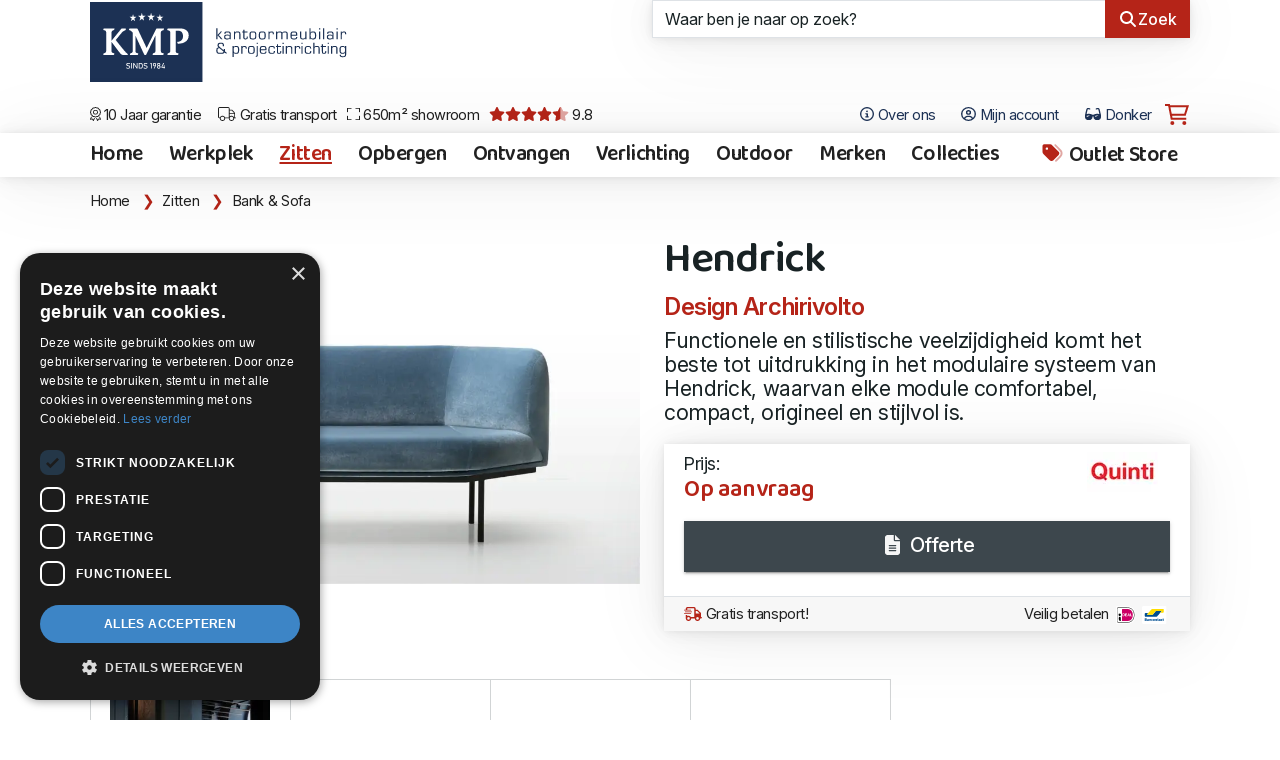

--- FILE ---
content_type: text/html;charset=UTF-8
request_url: https://www.kmpkantoormeubilair.nl/4012/hendrick.htm
body_size: 41647
content:
<!DOCTYPE html><html class="no-js" data-bs-theme="light" lang="nl"><head><meta charset="utf-8"><meta name="viewport" content="width=device-width, initial-scale=1, minimum-scale=1, shrink-to-fit=no"><link rel="dns-prefetch" href="https://www.google.nl"><link rel="dns-prefetch" href="https://stats.g.doubleclick.net"><link rel="dns-prefetch" href="https://www.google-analytics.com"><link rel="dns-prefetch" href="https://www.googletagmanager.com"><link rel="dns-prefetch" href="https://kit.fontawesome.com"><link rel="dns-prefetch" href="https://www.google.com"><link rel="preconnect" href="https://fonts.googleapis.com"><link rel="preconnect" href="https://fonts.gstatic.com" crossorigin><link rel="preload" as="style" href="https://fonts.googleapis.com/css2?family=Baloo+Da+2:wght@400..800&family=Inter:ital,opsz,wght@0,14..32,100..900;1,14..32,100..900&display=swap"><link href="https://fonts.googleapis.com/css2?family=Baloo+Da+2:wght@400..800&family=Inter:ital,opsz,wght@0,14..32,100..900;1,14..32,100..900&display=swap" rel="stylesheet" media="print" onload="this.media='all'"><noscript><link rel="stylesheet" href="https://fonts.googleapis.com/css2?family=Baloo+Da+2:wght@400..800&family=Inter:ital,opsz,wght@0,14..32,100..900;1,14..32,100..900&display=swap"></noscript><meta name="p:domain_verify" content="00444f5a684d70b7ea35546650e676ae"><meta name="mobile-web-app-capable" content="yes"><meta name="apple-mobile-web-app-capable" content="yes"><meta name="application-name" content="KMP Kantoormeubilair"><meta name="msapplication-navbutton-color" content="#1b2f52"><meta name="apple-mobile-web-app-status-bar-style" content="black-translucent"><meta name="msapplication-starturl" content="https://www.kmpkantoormeubilair.nl"><link rel="shortcut icon" href="/favicon.ico"><link rel="apple-touch-icon" sizes="180x180" href="/gfx/apple-touch-icon.png"><link rel="icon" type="image/png" sizes="32x32" href="/gfx/favicon-32x32.png"><link rel="icon" type="image/png" sizes="16x16" href="/gfx/favicon-16x16.png"><link rel="manifest" href="/manifest.json"><link rel="mask-icon" href="/gfx/safari-pinned-tab.svg" color="#1b2f52"><meta name="msapplication-TileColor" content="#1b2f52"><meta name="msapplication-config" content="/browserconfig.xml"><meta name="theme-color" content="#1b2f52"><script defer src="https://kit.fontawesome.com/af40418ad8.js" crossorigin="anonymous"></script><style>.fa-sr-only, .sr-only { position: absolute; width: 1px; height: 1px; padding: 0; margin: -1px; overflow: hidden; clip: rect(0,0,0,0); white-space: nowrap; border-width: 0; } html .fa, html .fas, html .far, html .fal, html .fad, html .fab, html .fa-sharp, html .fa-thin, html .fa-regular, html .fa-light, html .fa-solid, html .fa-brands, html .fa-duotone, html .fa-kit { font-style: normal; display: inline-block; width: 12.8883px; height: 14.6667px; font-size: 14px; text-align: center; } html .fa-star { font-style: normal; display: inline-block; width: 15.75px; font-size: 16px; text-align: center; } html .list-group-condensed-sm .list-group-item .fa, html .list-group-condensed-sm .list-group-item .fas, html .list-group-condensed-sm .list-group-item .far, html .list-group-condensed-sm .list-group-item .fal, html .list-group-condensed-sm .list-group-item .fad, html .list-group-condensed-sm .list-group-item .fab { font-style: normal; display: inline-block; width: 22.2167px; height: 14.6667px; font-size: 14px; } html .list-group-item .fa, html .list-group-item .fas, html .list-group-item .far, html .list-group-item .fal, html .list-group-item .fad, html .list-group-item .fab { font-style: normal; display: inline-block; width: 14.6667px; height: 14.6667px; font-size: 14px; } html .btn .fa, html .btn .fas, html .btn .far, html .btn .fal, html .btn .fad, html .btn .fab, html .btn .fa-sharp, html .btn .fa-thin, html .btn .fa-regular, html .btn .fa-light, html .btn .fa-solid, html .btn .fa-brands, html .btn .fa-duotone, html .btn .fa-kit { font-style: normal; display: inline-block; width: 14.6667px; height: 14.6667px; font-size: 14px; } html.fontawesome-i2svg-pending .fa-cart-shopping { font-style: normal; display: inline-block; width: 24px; height: 21.35px; font-size: 17.7773px; } html .btn-lg .fa, html .btn-lg .fas, html .btn-lg .far, html .btn-lg .fal, html .btn-lg .fad, html .btn-lg .fab { font-style: normal; display: inline-block; width: 25px; height: 1em; font-size: 14px; } html .fa.icon-lg, html .fas.icon-lg, html .far.icon-lg, html .fal.icon-lg, html .fad.icon-lg, html .fab.icon-lg { font-style: normal; display: inline-block; width: 22.5px; height: 1em; font-size: 14px; } html .fa-star::before, html .fa-star-half::before { content:"\2605"; color: #999; font-size: 22px; line-height: 10px; } html.fontawesome-i2svg-pending .fa-layers { height: 10px; } </style><link href="/shared/bootstrap-5.3.3-dist/css/bootstrap.min.css" rel="stylesheet"><link href="/css/legacy.css?v=499B0EB0-A08F-4CE0-85C8A2171ED14CDC" rel="stylesheet"><link href="/css/print.css?v=499B0EB0-A08F-4CE0-85C8A2171ED14CDC" rel="stylesheet" media="print"><script>(function(w,d,s,l,i){w[l]=w[l]||[];w[l].push({'gtm.start': new Date().getTime(),event:'gtm.js'});var f=d.getElementsByTagName(s)[0], j=d.createElement(s),dl=l!='dataLayer'?'&l='+l:'';j.async=true;j.src= 'https://www.googletagmanager.com/gtm.js?id='+i+dl;f.parentNode.insertBefore(j,f); })(window,document,'script','dataLayer','GTM-KHFV9FK');</script><script type="application/ld+json"> { "@context": "https://schema.org", "@type": "Organization", "image": [ "https://www.kmpkantoormeubilair.nl/gfx/kmp-kantoormeubilair.jpg" ], "@id": "https://www.kmpkantoormeubilair.nl", "name": "KMP Kantoormeubilair", "alternateName" : "KMP", "address": { "@type": "PostalAddress", "streetAddress": "Frankfurtstraat 29-31", "addressLocality": "Lijnden", "addressRegion": "NH", "postalCode": "1175RH", "addressCountry": "NL" }, "aggregateRating": { "@type": "AggregateRating", "ratingValue": "9.8", "bestRating": "10", "worstRating": "1", "reviewCount": "245" }, "url": "https://www.kmpkantoormeubilair.nl", "logo": "https://www.kmpkantoormeubilair.nl/gfx/logo.png", "telephone": "+31206170126", "openingHoursSpecification": [ { "@type": "OpeningHoursSpecification", "dayOfWeek": [ "Monday", "Tuesday", "Wednesday", "Thursday", "Friday" ], "opens": "10:00", "closes": "18:00" } ], "geo": { "@type": "GeoCoordinates", "latitude": 52.399675853, "longitude": 4.84487679384847 } } </script><script type="application/ld+json"> { "@context": "https://schema.org", "@type": "WebSite", "url": "https://www.kmpkantoormeubilair.nl", "potentialAction": { "@type": "SearchAction", "target": "https://www.kmpkantoormeubilair.nl/page-7?criteria={search_term_string}", "query-input": "required name=search_term_string" } } </script><script type="application/ld+json" id="breadcrumbData"> { "@context": "https://schema.org/", "@type": "BreadcrumbList", "itemListElement": [{ "@type": "ListItem", "position": 1, "name": "Home", "item": "https://www.kmpkantoormeubilair.nl" },{ "@type": "ListItem", "position": 2, "name": "Zitten", "item": "https://www.kmpkantoormeubilair.nl/zitten" },{ "@type": "ListItem", "position": 3, "name": "Bank & Sofa", "item": "https://www.kmpkantoormeubilair.nl/zitten-bankstel" } ] } </script><title>Quinti Hendrick | Bank & Sofa | KMP Kantoormeubilair</title><link rel="canonical" href="https://www.kmpkantoormeubilair.nl/4012/hendrick.htm"><meta name="description" content="Functionele en stilistische veelzijdigheid komt het beste tot uitdrukking in het modulaire systeem van Hendrick, waarvan elke module comfortabel, compact, origineel en stijlvol is. Ze passen perfect bij elkaar samen en zijn bijna eindeloos te combineren. De Hendrick serie kan in elke ruimte en voor elke stijl gebruikt worden. Elke component bestaat uit een beklede en gestoffeerde houten structuur, welke versterkt wordt door een metalen onderzijde met elegante voeten die zwart zijn afgewerkt."><meta property="og:title" content="Quinti Hendrick | Bank & Sofa | KMP Kantoormeubilair"><meta property="og:description" content="Functionele en stilistische veelzijdigheid komt het beste tot uitdrukking in het modulaire systeem van Hendrick, waarvan elke module comfortabel, compact, origineel en stijlvol is. Ze passen perfect bij elkaar samen en zijn bijna eindeloos te combineren. De Hendrick serie kan in elke ruimte en voor elke stijl gebruikt worden. Elke component bestaat uit een beklede en gestoffeerde houten structuur, welke versterkt wordt door een metalen onderzijde met elegante voeten die zwart zijn afgewerkt."><meta property="og:url" content="https://www.kmpkantoormeubilair.nl/4012/hendrick.htm"><meta property="og:locale" content="nl_NL"><meta property="og:type" content="product"><meta property="og:site_name" content="KMP Kantoormeubilair"><meta property="product:price:amount" content="0.00"><meta property="product:price:currency" content="EUR"><meta property="fb:app_id" content="721664244558032"><meta property="og:brand" content="Quinti"><meta property="og:image" content="https://images.kmpkantoormeubilair.nl/QUINTI-HENDRICK.jpg"><meta property="og:image:secure_url" content="https://images.kmpkantoormeubilair.nl/QUINTI-HENDRICK.jpg"><meta property="og:image:width" content="1151px"><meta property="og:image:height" content="750px"><meta property="og:image:alt" content="Hendrick"><script type="application/ld+json" id="articleData"> { "@context": "https://schema.org/", "@type": "product", "name": "Hendrick", "image": [ "https://images.kmpkantoormeubilair.nl/QUINTI-HENDRICK.jpg" ], "description": "Functionele en stilistische veelzijdigheid komt het beste tot uitdrukking in het modulaire systeem van Hendrick, waarvan elke module comfortabel, compact, origineel en stijlvol is. Ze passen perfect bij elkaar samen en zijn bijna eindeloos te combineren. De Hendrick serie kan in elke ruimte en voor elke stijl gebruikt worden. Elke component bestaat uit een beklede en gestoffeerde houten structuur, welke versterkt wordt door een metalen onderzijde met elegante voeten die zwart zijn afgewerkt.", "sku": "", "brand": { "@type": "Brand", "name": "Quinti" }, "offers": { "@type": "Offer", "url": "https://www.kmpkantoormeubilair.nl/4012/hendrick.htm", "priceCurrency": "EUR", "price": "0.00", "availability": "https://schema.org/InStock", "seller": { "@type": "Organization", "name": "KMP Kantoormeubilair" } } } </script></head><body><noscript><iframe src="https://www.googletagmanager.com/ns.html?id=GTM-KHFV9FK" height="0" width="0" style="display:none;visibility:hidden"></iframe></noscript><div class="modal" id="modalBox" tabindex="-1" role="dialog" aria-hidden="true"><div class="modal-dialog"></div></div><div class="wrap wrapChapter5 wrapMenu6 clearfix"><header class="headerWrapper"><div class="container-fluid"><div class="row"><div class="col-3 col-md-6"><div class="logo-box"><a href="/" title="KMP Kantoormeubilair"><img src="/gfx/logo.svg" width="103" height="70" alt="KMP Kantoormeubilair" class="logo"></a><a href="/" title="KMP Kantoormeubilair en projectinrichting"><div class="payOff visible-lg" width="140" height="70">KMP Kantoormeubilair en projectinrichting</div></a></div></div><div class="col-9 col-md-6 position-relative"><div class="position-relative"><form method="GET" role="form" name="search" autocomplete="off" id="zoekbox" action="/zoeken" class="zoekbox raised-large" ><div class="input-group"><input autocomplete="off" placeholder="Waar ben je naar op zoek?" class="form-control border-end-0" type="text" id="autocomplete" name="autocomplete" value="" size="25" maxlength="255"><button class="btn btn-primary" type="submit"><i class="fas fa-search fa-fw"></i><span class="hidden-tablet">Zoek</span></button></div></form><div id="autocompleteResults" class="autocomplete-results raised-large bg-wit"></div></div></div></div></div><div class="container-fluid"><div class="row no-gutters"><div class="col-7"><div class="d-flex flex-row justify-content-start flex-nowrap usp-wrapper"><a href="/over-kmp" class="usp-bullet d-none d-lg-inline-block" title="10 Jaar garantie"><i class="fal fa-award"></i> 10 Jaar garantie</a><a href="/gratis-transport" class="usp-bullet d-none d-md-inline-block" title="Gratis transport"><i class="fal fa-truck"></i> Gratis transport</a><a href="/route" class="usp-bullet d-none d-lg-inline-block" title="650m&sup2; showroom"><i class="fal fa-expand"></i> 650m&sup2; showroom</a><a href="/over-kmp" class="usp-bullet d-none d-xxl-inline-block" title="650m&sup2; showroom"><i class="fal fa-handshake-alt"></i> Deskundig advies</a><a href="https://g.page/r/CXNH3lFdDihxEB0/review" rel="noreferrer" target="_blank" class="usp-bullet" title="Klantwaardering 9.8"><i class="fa fa-star rood"></i><i class="fa fa-star rood"></i><i class="fa fa-star rood"></i><i class="fa fa-star rood"></i><i class="fad fa-star-half rood"></i> 9.8</a></div></div><div class="col-5 text-end"><div class="f_nav"><button type="button" class="btn btn-link dropown-toggle d-none d-md-inline-block" aria-label="Open het menu Over KMP" data-bs-toggle="offcanvas" data-bs-target="#about" title="Over ons"><i class="far fa-info-circle"></i> Over ons </button><div class="offcanvas offcanvas-end" tabindex="-1" id="about" aria-labelledby="aboutTitle"><div class="offcanvas-header bg-20"><h4 class="offcanvas-title" id="aboutTitle">Over ons</h4><button type="button" class="btn-close text-reset" data-bs-dismiss="offcanvas" aria-label="Sluit venster"></button></div><div class="offcanvas-body p-0"><div class="list-group list-group-condesed-sm list-group-flush text-xl"><a href="/over-ons" class="list-group-item" title="Over ons"><i class="far fa-info-circle icon-xl rood fa-fw"></i> Over ons</a><a href="/projecten" class="list-group-item" title="Projecten"><i class="far fa-briefcase icon-xl rood fa-fw"></i> Projecten</a><a href="/nieuwsbrief" class="list-group-item" title="Kortingscodes"><i class="fa-solid fa-eyes rood fa-fw"></i>	Kortingscodes</a><a href="/over-ons-youtube-filmpjes" class="list-group-item" title="YouTube"><i class="fa-brands fa-youtube rood fa-fw"></i>	YouTube</a><a href="/contact" class="list-group-item" title="Contactgegevens"><i class="far fa-envelope icon-xl rood fa-fw"></i> Contactgegevens</a><a href="/documentatie" class="list-group-item" title="Documentatie"><i class="far fa-file-pdf icon-xl rood fa-fw"></i> Documentatie</a><a href="/collecties" class="list-group-item" title="Collecties"><i class="far fa-tags icon-xl rood fa-fw"></i>	Collecties</a><a href="/route" class="list-group-item" title="Route & openingstijden"><i class="far fa-map-marker-alt icon-xl rood fa-fw"></i> Route & openingstijden</a><a href="/voorwaarden" class="list-group-item" title="Leveringsvoorwaarden"><i class="far fa-file-check icon-xl rood fa-fw"></i> Leveringsvoorwaarden</a></div></div></div><a href="/projecten" class="btn btn-link d-none d-xxl-inline-block" title="Projecten"><i class="fa-light fa-briefcase"></i>	Projecten </a><button type="button" class="btn btn-link d-none d-lg-inline-block" aria-label="Open Mijn account" data-bs-toggle="offcanvas" data-bs-target="#userProfile" title="Mijn account"><i class="far fa-user-circle"></i> Mijn account </button><span class="mode-switch d-none d-xl-inline-block"><span class="color-mode"><button class="btn btn-link color-mode__btn light--hidden" title="Licht"><i class="far fa-sun-bright"></i><span class="color-mode-txt"> Licht</span></button></span><span class="color-mode"><button class="btn btn-link color-mode__btn dark--hidden" title="Donker"><i class="fas fa-sunglasses"></i><span class="color-mode-txt"> Donker</span></button></span></span><span id="cartSpace"><span id="cart"><a href="/page-7000" class="btn btn-link btn-cart" title="Winkelwagen"><i class="fa-regular fa-sharp fa-cart-shopping rood"></i></a></span></span></div></div></div></div></header><div class="offcanvas offcanvas-start" data-bs-scroll="true" tabindex="-1" id="userProfile" aria-labelledby="userProfileTitle"><div class="offcanvas-header bg-20"><h4 class="offcnvas-title" id="userProfileTitle"> Inloggen </h4><button type="button" class="btn-close text-reset" data-bs-dismiss="offcanvas" aria-label="Sluit venster"></button></div><div class="offcanvas-body p-0 bg-10"><div class="card"><div class=""><div id="inOutBox" class="card-body"><div id="hasError" class="alert alert-danger alert-block hide"></div><input type="hidden" name="usertoken" id="usertoken" value="D478A141-A4CA-4FCD-81AE8B5757501815"><div class="row"><div class="col-12"><label class="col-form-label" for="LoginName">Loginnaam</label><div class="input-group input-roup-sm"><span class="input-group-text" title="Vul graag je loginnaam in"><i class="fa fa-user fa-fw"></i></span><input type="text" id="LoginName" autocomplete="username" class="form-control" tabindex="1" name="LoginName" placeholder="Loginnaam" value="" maxlength="50"></div></div></div><div class="row mt-2"><div class="col-12"><label class="col-form-label" for="Passwd">Wachtwoord</label><div class="input-group inut-group-sm"><span class="input-group-text" title="U moet een wachtwoord ingeven"><i class="fa fa-lock fa-fw"></i></span><input type="password" tabindex="2" autocomplete="current-password" tabindex="2" class="form-control" id="Passwd" value="" placeholder="Wachtwoord" name="Passwd" maxlength="50"></div></div></div><div class="row my-3"><label class="col-1 col-form-label">&nbsp;</label><div class="col-10"><div class="form-check"><input type="checkbox" class="form-check-input" name="CookieYes" id="CookieYes" value="1"><label class="form-check-label" for="CookieYes"><b>Herken mij op deze pc</b><div class="text-m mt-2">Gebruik deze optie alleen op een computer waar niemand anders toegang toe heeft.</div></label></div></div></div><div class="row"><label class="col-1 col-form-label">&nbsp;</label><div class="col-10"><button id="loginBut" type="submit" name="check" onClick="doLogin(); return false" class="btn btn-primary btn-lg btn-raised btn-block"><i id="loginIcon" class="fa-regular fa-sign-in"></i> Inloggen </button></div></div><div class="row mt-4"><div class="col-12 text-center"><a href="https://www.kmpkantoormeubilair.nl/page-140" class="blauw text-m"><i class="fa-regular fa-info-circle"></i> Gegevens kwijt?</a></div></div><div class="space"></div></div></div></div></div></div><div id="navWrapperGlobal" class="navWrapper raised-large"><a href="/" title="Hendrick" class="logo-small"><img src="/gfx/logo.svg" alt="KMP Kantoormeubilair" width="74" height="50" class="logo-nav"></a><nav class="navbar navbar-expand-lg navbar-categories" role="navigation"><div class="container-fluid"><button type="button" class="btn btn-link navbar-toggler" data-bs-toggle="collapse" data-bs-target="#navbar-collapse" aria-label="Open het menu hoofdnavigatie"><i class="fa fa-bars"></i></button><div class="collapse navbar-collapse" id="navbar-collapse"><ul class="nav navbar-nav me-auto navbar-left nav-categories"><li class="d-none d-xl-block"><a href="/" title="Home" class="nav-item nav-link">Home</a></li><li><a href="https://www.kmpkantoormeubilair.nl/werkplek" title="Werkplek" class="nav-item nav-link ">Werkplek</a></li><li><a href="https://www.kmpkantoormeubilair.nl/zitten" title="Zitten" class="nav-item nav-link active">Zitten</a></li><li><a href="https://www.kmpkantoormeubilair.nl/opbergen" title="Opbergen" class="nav-item nav-link ">Opbergen</a></li><li><a href="https://www.kmpkantoormeubilair.nl/ontvangen" title="Ontvangen" class="nav-item nav-link ">Ontvangen</a></li><li><a href="https://www.kmpkantoormeubilair.nl/verlichting" title="Verlichting" class="nav-item nav-link ">Verlichting</a></li><li><a href="https://www.kmpkantoormeubilair.nl/outdoor" title="Outdoor" class="nav-item nav-link ">Outdoor</a></li><li><a href="https://www.kmpkantoormeubilair.nl/merken" title="Merken" class="nav-item nav-link ">Merken</a></li><li><a href="/collecties" title="Collecties" class="nav-item nav-link ">Collecties</a></li></ul><ul class="nav navbar-nav navbar-right nav-categories nav-categories-right"><li><a href="https://www.kmpkantoormeubilair.nl/aanbiedingen" title="Outlet Store" class="nav-item nav-link "><i class="fad fa-tags fa-shake fa-fw" style="--fa-animation-iteration-count: 1;"></i> Outlet Store</a></li><li class="d-block d-lg-none"><a href="/over-ons" class="nav-item nav-link normal" title="Over ons">Over ons</a></li><li class="d-block d-lg-none"><span class="mode-switch d-inline-block"><span class="color-mode"><button class="btn btn-link color-mode__btn light--hidden" title="Licht"><i class="far fa-sun-bright"></i><span class="color-mode-txt"> Licht</span></button></span><span class="color-mode"><button class="btn btn-link color-mode__btn dark--hidden" title="Donker"><i class="fas fa-sunglasses"></i><span class="color-mode-txt"> Donker</span></button></span></span></li></ul></div></div></nav></div><section><div class="crumb"><div class="container-fluid"><nav aria-label="breadcrumb"><ol class="breadcrumb"><li class="breadcrumb-item"><a href="/" title="Home">Home</a><span class="divider">&nbsp;</span></li><li class="breadcrumb-item"><a href="https://www.kmpkantoormeubilair.nl/zitten" title="Zitten" rel="home">Zitten</a><span class="divider">&nbsp;</span></li><li class="breadcrumb-item active" aria-current="page"><a href="https://www.kmpkantoormeubilair.nl/zitten-bankstel" title="Bank &amp; Sofa">Bank &amp; Sofa</a></li></ol></nav></div></div><div class="container-fluid"><div class="row no-gutters"><div class="col-md-6 relative"><a href="https://images.kmpkantoormeubilair.nl/QUINTI-HENDRICK.jpg" title="Hendrick" data-desc="" class="extra-image img-1"><img loading="eager" src="https://images.kmpkantoormeubilair.nl/QUINTI-HENDRICK.jpg?twic=v1/resize=960x-" width="960" height="625" class="img-fluid" id="biage" title="Hendrick" alt="Hendrick"></a></div><div class="col-md-6 ps-sm-4 pt-2"><div class="article"><h1>Hendrick</h1><div class="chapeau">Design Archirivolto</div><div class="intro"> Functionele en stilistische veelzijdigheid komt het beste tot uitdrukking in het modulaire systeem van Hendrick, waarvan elke module comfortabel, compact, origineel en stijlvol is. </div></div><div id="cart-bestelbox"><div class="card-bestelbox raised-large" id="cart-4012"><div class="card-body"><div class="row no-gutters"><div class="col-6"></div><div class="col-6"><div class="bestel-logo-box"><a href="/catalogus-quinti" title="Quinti" class="bestel-logo"><img loading="lazy" class="img-fluid" src="https://images.kmpkantoormeubilair.nl/logo.quinti.640.jpg?twic=v1/cover=-x40" width="71" height="40" title="Quinti" alt="Quinti"></a></div></div></div><div id="cartMessage-4012" class="alert alert-danger alert-condensed my-2 hide"></div><div>Prijs:</div><h3 class="rood">Op aanvraag</h3></div><div class="card-body pb-3"><a href="/pagina-7000?id=4012&amp;quote=1" class="btn btn-warning btn-lg btn-block raised mb-2 addToCart" data-event="add_to_quote" title="Offerte"><i class="fa fa-file-alt wit fa-fw"></i> Offerte</a></div><div class="card-footer border-top text-l py-2"><a href="/gratis-transport" class="d-inline-block" title="Gratis transport"><i class="far fa-shipping-fast rood fa-fw"></i> Gratis transport!</a><a href="/over-kmp" class="d-inline-block text-end fr" title="Veilig betalen">Veilig betalen <img src="/gfx/ideal-logo.svg" class="ideal" alt="iDeal logo" width="20" height="18"><img src="/gfx/bancontact-logo.svg" class="ideal" alt="Bancontact logo" width="25" height="18"></a></div></div></div></div></div></div></section><section><div class="container-fluid mb-4"><div class="imge-box-third herobu raisd-large"><a href="https://images.kmpkantoormeubilair.nl/HENDRICK-VERT.jpg" title="Hendrick" data-desc="" data-clipboard-text="https://images.kmpkantoormeubilair.nl/HENDRICK-VERT.jpg" class="extra-image btn-copy extra-image-height img-2"><img src="https://images.kmpkantoormeubilair.nl/HENDRICK-VERT.jpg?twic=v1/resize=-x300" loading="lazy" width="242" height="300" title="Hendrick" alt="Hendrick" class="ig-fluid"></a><a href="https://images.kmpkantoormeubilair.nl/HENDRICK-MEDIUM.jpg" title="Hendrick" data-desc="" data-clipboard-text="https://images.kmpkantoormeubilair.nl/HENDRICK-MEDIUM.jpg" class="extra-image btn-copy extra-image-height img-3"><img src="https://images.kmpkantoormeubilair.nl/HENDRICK-MEDIUM.jpg?twic=v1/resize=-x300" loading="lazy" width="300" height="300" title="Hendrick" alt="Hendrick" class="ig-fluid"></a><a href="https://images.kmpkantoormeubilair.nl/HENDRICK-POUF.jpg" title="Hendrick" data-desc="" data-clipboard-text="https://images.kmpkantoormeubilair.nl/HENDRICK-POUF.jpg" class="extra-image btn-copy extra-image-height img-4"><img src="https://images.kmpkantoormeubilair.nl/HENDRICK-POUF.jpg?twic=v1/resize=-x300" loading="lazy" width="300" height="300" title="Hendrick" alt="Hendrick" class="ig-fluid"></a><a href="https://images.kmpkantoormeubilair.nl/HENDRICK-TABLE.jpg" title="Hendrick" data-desc="" data-clipboard-text="https://images.kmpkantoormeubilair.nl/HENDRICK-TABLE.jpg" class="extra-image btn-copy extra-image-height img-5"><img src="https://images.kmpkantoormeubilair.nl/HENDRICK-TABLE.jpg?twic=v1/resize=-x300" loading="lazy" width="300" height="300" title="Hendrick" alt="Hendrick" class="ig-fluid"></a></div><div class="row no-gutters"><div class="col-md-6"><div class="downlads my-3"><h2 class="my-3">Downloads</h2><div class="card-deck download-deck card-deck-2"><div class="card download-card rased"><div class="download-left"><a data-toggle="modal" href="/includes/general.download.cfm?download=0F8FC24C03" rel="nofollow" title="Hendrick Catalogue" data-bs-target="#modalBox"><img loading="lazy" src="https://images.kmpkantoormeubilair.nl/covers/Hendrick Catalogue_page_1.jpg" alt="Hendrick Catalogue" class="lazy download-cover"></a></div><div class="download-right"><div class="download-heading"><a data-toggle="modal" href="/includes/general.download.cfm?download=0F8FC24C03" rel="nofollow" title="Hendrick Catalogue" data-bs-target="#modalBox"><div class="label label-secondary label-download">Quinti</div> Hendrick Catalogue </a></div></div><div class="download-footer"><a data-toggle="modal" href="/includes/general.download.cfm?download=0F8FC24C03" rel="nofollow" title="Download" data-bs-target="#modalBox" class="btn btn-link btn-left"><i class="far fa-file-download fa-fw"></i> Download</a></div></div></div></div></div><div class="col-md-6 ps-sm-4"><div class="article"><div class="mb-2"> Ze passen perfect bij elkaar samen en zijn bijna eindeloos te combineren. De Hendrick serie kan in elke ruimte en voor elke stijl gebruikt worden. Elke component bestaat uit een beklede en gestoffeerde houten structuur, welke versterkt wordt door een metalen onderzijde met elegante voeten die zwart zijn afgewerkt.</div><div class="txt"><p><span style="color:#d33a2c;">Bekijk de downloads voor een overzicht van de mogelijkheden&nbsp;en vraag om een offerte!</span></p></div></div><div class="card raised-large"><div class="card-body"><div class="row"><div class="col-lg-4 col-md-5 col-sm-6"><a href="/catalogus-quinti" title="Quinti" class="bestel-logo"><img loading="lazy" class="img-fluid" src="https://images.kmpkantoormeubilair.nl/logo.quinti.640.jpg?twic=v1/cover=-x40" width="71" height="40" title="Quinti" alt="Quinti"></a></div></div><hr><div class="row"><div class="col-5"> Merk </div><div class="col-7"><a href="/catalogus-quinti" title="Quinti" class="tap-target blue"><b>Quinti</b></a></div></div><div class="row"><div class="col-5"> Designer </div><div class="col-7"><a href="/designers-archirivolto" title="Archirivolto" class="tap-target blue"><b>Archirivolto</b></a></div></div><div class="row"><div class="col-5">Rubrieken</div><div class="col-7"><a href="/zitten-bankstel" title="Bank & Sofa" class="tap-target blue">Bank & Sofa</a></div></div></div><div class="card-footer text-m line-height-m "><b>Hendrick in de showroom bekijken?</b><br> Bel 020 617 01 26 om zeker te zijn dat deze aanwezig is. <div class="social-row hidden-print"><a class="btn btn-link btn-print" href="/print-4012" title="Afdrukken" rel="nofollow noopener"><i class="fa fa-print"></i></a><a href="https://www.facebook.com/sharer/sharer.php?u=https%3A%2F%2Fwww%2Ekmpkantoormeubilair%2Enl%2F4012%2Fhendrick%2Ehtm" target="_blank" rel="noopener" class="btn btn-link btn-share" title="Delen op Facebook"><i class="fab fa-facebook fa-fw"></i></a><a href="https://www.linkedin.com/shareArticle?mini=true&amp;url=https%3A%2F%2Fwww%2Ekmpkantoormeubilair%2Enl%2F4012%2Fhendrick%2Ehtm&amp;summary=Hendrick" target="_blank" rel="noopener" title="Delen op LinkedIn" class="btn btn-link btn-share"><i class="fab fa-linkedin fa-fw"></i></a><a href="https://pinterest.com/pin/create/button/?url=https%3A%2F%2Fwww%2Ekmpkantoormeubilair%2Enl%2F4012%2Fhendrick%2Ehtm&amp;media=https://www.kmpkantoormeubilair.nl/gfx/kmp-kantoormeubilair.jpg&amp;description=Hendrick" title="Delen op Pinterest" target="_blank" rel="noopener" class="btn btn-link btn-share"><i class="fab fa-pinterest fa-fw"></i></a><a href="https://api.whatsapp.com/send?text=https%3A%2F%2Fwww%2Ekmpkantoormeubilair%2Enl%2F4012%2Fhendrick%2Ehtm" target="_blank" rel="noopener" class="btn btn-link btn-share" title="Stuur een WhatsApp"><i class="fab fa-whatsapp fa-fw"></i></a></div></div></div></div></div></div></section><section class="my-3"><hr><div class="container-fluid"><div class="row"><div class="col-12"><h2 class="mb-3"><b>Kijk ook eens naar…</b></h2><div class="card-deck"><div class="card card-product"><div class="card-img"><a href="https://www.kmpkantoormeubilair.nl/1778/loft.htm" title="LOFT X" class="stretched-link"><img loading="lazy" src="https://images.kmpkantoormeubilair.nl/QUINTI-LOFT-Ambiente.jpg?twic=v1/resize=640x-" width="640" height="384" title="LOFT X" alt="LOFT X" class="card-mg-top img-fluid img-product"></a></div><div class="card-body"><div class="card-abs rased-large"><h3 class="card-title"><a href="https://www.kmpkantoormeubilair.nl/1778/loft.htm" title="LOFT X" class="stretched-link">LOFT X</a></h3><div class="pricebox"><div class="text-m">Prijs:</div><b class="discount">Op aanvraag</b></div></div></div></div><div class="card card-product"><div class="card-img"><a href="https://www.kmpkantoormeubilair.nl/4297/box.htm" title="BOX" class="stretched-link"><img loading="lazy" src="https://images.kmpkantoormeubilair.nl/box_quinti.jpg?twic=v1/resize=640x-" width="640" height="640" title="BOX" alt="BOX" class="card-mg-top img-fluid img-product"></a></div><div class="card-body"><div class="card-abs rased-large"><h3 class="card-title"><a href="https://www.kmpkantoormeubilair.nl/4297/box.htm" title="BOX" class="stretched-link">BOX</a></h3><div class="pricebox"><div class="text-m">Prijs:</div><b class="discount">Op aanvraag</b></div></div></div></div><div class="card card-product"><div class="card-img"><a href="https://www.kmpkantoormeubilair.nl/2964/venus-planters.htm" title="Venus Planters" class="stretched-link"><img loading="lazy" src="https://images.kmpkantoormeubilair.nl/venus-planters-wanders-vondom.jpg?twic=v1/resize=640x-" width="640" height="711" title="Venus Planters" alt="Venus Planters" class="card-mg-top img-fluid img-product"></a></div><div class="card-body"><div class="card-abs rased-large"><h3 class="card-title"><a href="https://www.kmpkantoormeubilair.nl/2964/venus-planters.htm" title="Venus Planters" class="stretched-link">Venus Planters</a></h3><div class="pricebox"><div class="prijs"><span class="vanaf">Vanaf</span><b>355<span class="superscript">,-</span></b></div></div></div></div></div></div></div></div></div></section><input type="hidden" id="articleId" name="articleId" value="4012"><input type="hidden" id="gtm-event" name="gtm-event" value="view_item"><section><div class="bg-5 py-l-1"><div class="container-fluid"><div class="row"><div class="col-xl-3 col-sm-6 col-12 relative"><a href="https://www.kmpkantoormeubilair.nl/kantoormeubilair-atollo" title="Atollo tafellampen met 25% korting!"><div class="row no-gutters py-2"><div class="col-3 col-lg-2 text-center"><i class="fa-light fa-euro icon-xxl"></i></div><div class="col-9 col-lg-10"><h5>Atollo tafellampen met 25% korting!</h5><div class="text-l line-height-l">Tijdloos object van Italiaans design</div></div></div></a></div><div class="col-xl-3 col-sm-6 col-12"><a href="/nieuwsbrief-585" title="Paprika, de nieuwe kleur voor de multifunctionele trolley Boby, nu 10% introductiekorting! "><div class="row no-gutters py-2"><div class="col-3 col-lg-2 text-center"><i class="fa-light fa-envelope-dot icon-xxl"></i></div><div class="col-9 col-lg-10"><h5>Paprika, de nieuwe kleur voor de multifunctionele trolley Boby, nu 10% introductiekorting! </h5></div></div></a></div><div class="col-xl-3 col-sm-6 col-12"><a href="/nieuwsbrief" title="Ontvang extra hoge korting met deze codes!"><div class="row no-gutters py-2"><div class="col-3 col-lg-2 text-center"><i class="fa-light fa-piggy-bank icon-xxl"></i></div><div class="col-9 col-lg-10"><h5>Kortingscodes</h5><div class="text-l line-height-l">Ontvang extra hoge korting met deze codes!</div></div></div></a></div><div class="col-xl-3 col-sm-6 col-12"><a href="/collecties" title="Collecties"><div class="row no-gutters py-2"><div class="col-3 col-lg-2 text-center"><i class="fa-light fa-tags icon-xxl"></i></div><div class="col-9 col-lg-10"><h5>Collecties</h5><div class="text-l line-height-l">Actuele en populaire collecties</div></div></div></a></div></div></div></div></section><section class="bg-allcats bg-10 d-none d-lg-block"><div class="container-fluid"><div class="d-flex flex-row"><div class="allcats-box"><h4 class="ms-1 mb-2"><a href="https://www.kmpkantoormeubilair.nl/werkplek" title="Werkplek">Werkplek</a></h4><div class="link-box"><a href="https://www.kmpkantoormeubilair.nl/werkplek-bureaus" title="Bureaus" class="list-goup-item">Bureaus</a><a href="https://www.kmpkantoormeubilair.nl/werkplek-thuiswerkplek" title="Thuiswerkplek" class="list-goup-item">Thuiswerkplek</a><a href="https://www.kmpkantoormeubilair.nl/werkplek-zit-sta-bureaus" title="Zit-Sta bureaus" class="list-goup-item">Zit-Sta bureaus</a><a href="https://www.kmpkantoormeubilair.nl/werkplek-directiemeubilair" title="Directiemeubilair" class="list-goup-item">Directiemeubilair</a><a href="https://www.kmpkantoormeubilair.nl/werkplek-akoestiek" title="Akoestiek &amp; Privacy" class="list-goup-item">Akoestiek & Privacy</a><a href="https://www.kmpkantoormeubilair.nl/werkplek-tafels" title="Tafels" class="list-goup-item">Tafels</a><a href="https://www.kmpkantoormeubilair.nl/werkplek-vergadertafels" title="Vergadertafels" class="list-goup-item">Vergadertafels</a></div></div><div class="allcats-box"><h4 class="ms-1 mb-2"><a href="https://www.kmpkantoormeubilair.nl/zitten" title="Zitten">Zitten</a></h4><div class="link-box"><a href="https://www.kmpkantoormeubilair.nl/zitten-barkrukken" title="Barkrukken" class="list-goup-item">Barkrukken</a><a href="https://www.kmpkantoormeubilair.nl/zitten-bureaustoelen" title="Bureaustoelen" class="list-goup-item">Bureaustoelen</a><a href="https://www.kmpkantoormeubilair.nl/zitten-stoelen" title="Stoelen" class="list-goup-item">Stoelen</a><a href="https://www.kmpkantoormeubilair.nl/zitten-fauteuil" title="Fauteuil" class="list-goup-item">Fauteuil</a><a href="https://www.kmpkantoormeubilair.nl/zitten-bankstel" title="Bank &amp; Sofa" class="list-goup-item">Bank & Sofa</a><a href="https://www.kmpkantoormeubilair.nl/zitten-werkkrukken" title="Werkkrukken" class="list-goup-item">Werkkrukken</a><a href="https://www.kmpkantoormeubilair.nl/zitten-zitelementen" title="Zitelementen" class="list-goup-item">Zitelementen</a></div></div><div class="allcats-box"><h4 class="ms-1 mb-2"><a href="https://www.kmpkantoormeubilair.nl/opbergen" title="Opbergen">Opbergen</a></h4><div class="link-box"><a href="https://www.kmpkantoormeubilair.nl/opbergen-kasten" title="Kasten" class="list-goup-item">Kasten</a><a href="https://www.kmpkantoormeubilair.nl/opbergen-opruimen" title="Opruimen" class="list-goup-item">Opruimen</a><a href="https://www.kmpkantoormeubilair.nl/opbergen-archiefstellingen" title="Archiefstellingen" class="list-goup-item">Archiefstellingen</a><a href="https://www.kmpkantoormeubilair.nl/opbergen-dossierkasten" title="Dossierkasten" class="list-goup-item">Dossierkasten</a><a href="https://www.kmpkantoormeubilair.nl/opbergen-presentatiekasten" title="Presentatiekasten" class="list-goup-item">Presentatiekasten</a><a href="https://www.kmpkantoormeubilair.nl/opbergen-ladeblokken" title="Ladeblokken" class="list-goup-item">Ladeblokken</a><a href="https://www.kmpkantoormeubilair.nl/opbergen-trolleys" title="Trolleys" class="list-goup-item">Trolleys</a></div></div><div class="allcats-box"><h4 class="ms-1 mb-2"><a href="https://www.kmpkantoormeubilair.nl/ontvangen" title="Ontvangen">Ontvangen</a></h4><div class="link-box"><a href="https://www.kmpkantoormeubilair.nl/ontvangen-receptie" title="Receptie" class="list-goup-item">Receptie</a><a href="https://www.kmpkantoormeubilair.nl/ontvangen-garderobe" title="Garderobe" class="list-goup-item">Garderobe</a><a href="https://www.kmpkantoormeubilair.nl/ontvangen-kleedkamer" title="Kleedkamer" class="list-goup-item">Kleedkamer</a><a href="https://www.kmpkantoormeubilair.nl/ontvangen-wachtkamer" title="Wachtkamer" class="list-goup-item">Wachtkamer</a><a href="https://www.kmpkantoormeubilair.nl/ontvangen-horeca" title="Horeca" class="list-goup-item">Horeca</a></div></div><div class="allcats-box"><h4 class="ms-1 mb-2"><a href="https://www.kmpkantoormeubilair.nl/verlichting" title="Verlichting">Verlichting</a></h4><div class="link-box"><a href="https://www.kmpkantoormeubilair.nl/verlichting-bureaulampen" title="Bureaulampen" class="list-goup-item">Bureaulampen</a><a href="https://www.kmpkantoormeubilair.nl/verlichting-tafellampen" title="Tafellampen" class="list-goup-item">Tafellampen</a><a href="https://www.kmpkantoormeubilair.nl/verlichting-hanglampen" title="Hanglampen" class="list-goup-item">Hanglampen</a><a href="https://www.kmpkantoormeubilair.nl/verlichting-wandlampen" title="Wandlampen" class="list-goup-item">Wandlampen</a><a href="https://www.kmpkantoormeubilair.nl/verlichting-vloerlampen" title="Vloerlampen" class="list-goup-item">Vloerlampen</a><a href="https://www.kmpkantoormeubilair.nl/verlichting-lichtobjecten" title="Lichtobjecten" class="list-goup-item">Lichtobjecten</a><a href="https://www.kmpkantoormeubilair.nl/verlichting-railverlichting" title="Railverlichting" class="list-goup-item">Railverlichting</a></div></div><div class="allcats-box"><h4 class="ms-1 mb-2"><a href="https://www.kmpkantoormeubilair.nl/outdoor" title="Outdoor">Outdoor</a></h4><div class="link-box"><a href="https://www.kmpkantoormeubilair.nl/outdoor-lounge" title="Lounge" class="list-goup-item">Lounge</a><a href="https://www.kmpkantoormeubilair.nl/outdoor-terras" title="Terras &amp; Tuin" class="list-goup-item">Terras & Tuin</a></div></div></div></div></section><section class="contact"><div class="container-fluid"><div class="row"><div class="col-md-3"><div class="socialFooter"><a href="/" title="Home" class="btn btn-link"><i class="fa fa-home fa-fw rood"></i></a><a href="/contact" title="Informatie aanvragen" class="btn btn-link"><i class="fa fa-envelope fa-fw"></i></a><a href="/" title="Naar boven" class="btn btn-link top"><i class="fa fa-chevron-circle-up fa-fw"></i></a><a class="btn btn-link" data-bs-toggle="offcanvas" data-bs-target="#userProfile" title="Inloggen"><i class="fa fa-lock fa-fw"></i></a></div></div><div class="col-md-3 text-l pt-2"><p><strong>KMP Kantoormeubilair</strong><br />Airport Business Park<br />Frankfurtstraat 29-31<br />1175 RH&nbsp; Lijnden</p></div><div class="col-md-3 text-l pt-2"><a href="tel:+31206170126" class="hidden-sm py-3 px-2" title="Bel met KMP Kantoormeubilair "><i class="fas fa-phone-rotary fa-fw rood"></i> 020-617 01 26</a><br><a href="mailto:info@kmpkantoormeubilair.nl" class="py-3 px-2" title="Mail met KMP Kantoormeubilair "><i class="fas fa-envelope fa-fw rood"></i> info@kmpkantoormeubilair.nl</a><br><br></div><div class="col-md-3 text-l pt-2"><a href="https://www.facebook.com/kmpkantoor" rel="noreferrer" class="hidden-sm py-3 px-2" target="_blank" title="KMP Kantoormeubilair op Facebook"><i class="fab fa-facebook-square rood fa-fw"></i> Facebook</a><br><a href="https://www.instagram.com/kmp_kantoormeubilair/" rel="noreferrer" class="hidden-sm py-3 px-2" target="_blank" title="KMP Kantoormeubilair op Instagram"><i class="fab fa-instagram rood fa-fw"></i> Instagram</a></div></div></div></section><section class="disclaimer"><p>KMP Kantoormeubilair levert aan BEDRIJVEN en PARTICULIEREN. ALLE GENOEMDE PRIJZEN ZIJN EXCL. 21% B.T.W. Transport-en/of Montagekosten op aanvraag. Aan deze website kunnen geen rechten worden ontleend. KMP Kantoormeubilair VOF &copy; 2003-2025. Alle rechten voorbehouden. Lees voor gebruik graag de <a href="/leveringsvoorwaarden">leveringsvoorwaarden</a> en het <a href="/privacy">privacy reglement</a>.</p></section></div><div class="hide dot"></div><div class="dropdown-backdrop"></div><div id="menuid" class="hide">6</div><div id="languageid" class="hide">1</div><div id="name" class="hide"></div><div id="concernid" class="hide">0</div><script defer="defer" src="https://code.jquery.com/jquery-3.7.1.min.js" integrity="sha256-/JqT3SQfawRcv/BIHPThkBvs0OEvtFFmqPF/lYI/Cxo=" crossorigin="anonymous"></script><script defer="defer" src="https://code.jquery.com/jquery-migrate-3.5.2.min.js" integrity="sha256-ocUeptHNod0gW2X1Z+ol3ONVAGWzIJXUmIs+4nUeDLI=" crossorigin="anonymous"></script><script defer="defer" type="text/javascript" src="https://cdn.jsdelivr.net/npm/slick-carousel@1.8.1/slick/slick.min.js"></script><script defer="defer" src="/js/site.js?v=499B0EB0-A08F-4CE0-85C8A2171ED14CDC"></script><script src="https://instant.page/5.1.1" type="module" integrity="sha384-MWfCL6g1OTGsbSwfuMHc8+8J2u71/LA8dzlIN3ycajckxuZZmF+DNjdm7O6H3PSq"></body></html>


--- FILE ---
content_type: text/css
request_url: https://www.kmpkantoormeubilair.nl/css/legacy.css?v=499B0EB0-A08F-4CE0-85C8A2171ED14CDC
body_size: 157625
content:
:root {
  --bs-blue													: #1b3053;
  --bs-indigo												: #6610f2;
  --bs-purple												: #6f42c1;
  --bs-pink													: #d63384;
  --bs-red													: #b52418;
	--bs-orange												: #b52418;
  --bs-yellow												: #ffc107;
	
  --bs-green												: #b52418;
	--bs-green-hover									: #fd7e14;
	--bs-green-m											: #020f28;
	--bs-green-l											: #fd7e14;
	
	--bs-green-rgb										: 211, 58, 44;
	--bs-green-m-rgb									: 29, 41, 47;
	--bs-green-l-rgb									: 134, 196, 64;
	
  --bs-teal													: #d1f0ad;
  --bs-cyan													: #0dcaf0;
  --bs-white												: #fff;
  --bs-gray													: #6c757d;
  --bs-gray-dark										: #1e1c20;
	
 	--bs-gray-100											: #f2f4f7;
  --bs-gray-200											: #e9ecef;
  --bs-gray-300											: #dee2e6;
  --bs-gray-400											: #ced4da;
  --bs-gray-500											: #adb5bd;
  --bs-gray-600											: #6c757d;
  --bs-gray-700											: #495057;
  --bs-gray-800											: #343a40;
  --bs-gray-900											: #212529;
	
	--bs-primary-color								: #fff;
  --bs-primary											: #b52418;
	--bs-primary-hover-color					: #fff;
	--bs-primary-hover								: #a92e23;
	
	--bs-secondary-color							: #182224;
	--bs-secondary										: #ced4da;
	--bs-secondary-hover-color				: #182224;
	--bs-secondary-hover							: #adb5bd;
	
	--bs-info-color										: #fff;
	--bs-info													: #1b3053;
	--bs-info-hover-color							: #fff;
	--bs-info-hover										: #10203c;
	
	--bs-warning-color								: #fff;
	--bs-warning											: #3d474d;
 	--bs-warning-hover-color					: #fff;
	--bs-warning-hover								: #182224;
	
	--bs-danger-color									: #fff;
	--bs-danger												: #bb271c;
 	--bs-danger-hover-color						: #fff;
	--bs-danger-hover									: #9f2219;
	
	--bs-success-color								: #fff;
	--bs-success											: #008744;
 	--bs-success-hover-color					: #fff;
	--bs-success-hover								: #016c36;
	
	--bs-link-color										: #1c3154;
	--bs-link-color-hover							: #0060a9;

  --bs-light												: #f8f9fa;
  --bs-dark													: #212529;
	
  --bs-primary-rgb									: 13, 110, 253;
  --bs-secondary-rgb								: 108, 117, 125;
  --bs-success-rgb									: 25, 135, 84;
  --bs-info-rgb											: 27, 48, 83;
  --bs-warning-rgb									: 255, 193, 7;
  --bs-danger-rgb										: 220, 53, 69;
	
  --bs-light-rgb										: 248, 249, 250;
  --bs-dark-rgb											: 33, 37, 41;
  --bs-white-rgb										: 255, 255, 255;
  --bs-black-rgb										: 0, 0, 0;
  --bs-body-color-rgb								: 33, 37, 41;
  --bs-body-bg-rgb									: 255, 255, 255;

  --bs-font-sans-serif							: system-ui, -apple-system, "Segoe UI", Roboto, "Helvetica Neue", Arial, "Noto Sans", "Liberation Sans", sans-serif, "Apple Color Emoji", "Segoe UI Emoji", "Segoe UI Symbol", "Noto Color Emoji";
  --bs-font-monospace								: SFMono-Regular, Menlo, Monaco, Consolas, "Liberation Mono", "Courier New", monospace;
  --bs-gradient											: linear-gradient(180deg, rgba(255, 255, 255, 0.15), rgba(255, 255, 255, 0));
  --bs-body-font-family							: var(--bs-font-sans-serif);
	--bs-font-header 									: 'Baloo Da 2', 'Helvetica Neue', Helvetica, arial, sans-serif;
  --bs-body-font-size								: 1rem;
  --bs-body-font-weight							: 400;
  --bs-body-line-height							: 1.5;
	
	--light														: #fff;
	--dark														: #212121;

	--bs-a														: #212121;
	--bs-a-hover											: #0060a9;

  --bs-body-color										: #182224;
  --bs-body-bg											: #fff;
	--bs-body-bg-image								: url(/gfx/bg-scan-default-light.jpg);
} 

html,body {height: 100%;}
body {
	font-family: 'Inter', arial, sans-serif;
	font-size: 13.333pt;
	letter-spacing: -0.025em;
	line-height: 18pt;
	font-weight: normal;
	padding: 0;
	color: var(--bs-body-color);
	background-color: var(--bs-body-bg);
}

.wrap{margin: auto;}

.container-fluid{
	max-width: 1920px;
	padding-left: 5vw;
	padding-right: 5vw;
}
.headerWrapper{
	position: relative;
	width: 100%;
	margin: 0;
	padding: 0;
	}
	
.headerWrapper .container, .navWrapper .container{
	position: relative;
	padding: 0;
}

a:not(.btn), a:visited:not(.btn) {
	color:var(--bs-a);
	text-decoration: none;
}
a:hover:not(.btn), a:active:not(.btn), a:focus:not(.btn){
	color: var(--bs-a-hover);
	text-decoration: none;
	outline: none;
}

.link-blauw, a.link-blauw, a.link-blauw:visited {
	color: rgba(var(--bs-info-rgb), 1);
	text-decoration: underline;
	text-decoration-color: rgba(var(--bs-info-rgb), .4);
	text-underline-offset: 0.50rem;
}

a.link-blauw:hover, a.link-blauw:active, a.link-blauw:focus {
	color: var(--bs-a-hover);
	text-decoration: underline;
	outline: none;
}

h1, h2, h3, h4, h5, h6  {
	font-family: var(--bs-font-header);
	line-height: 1.2em;
	font-kerning: none;
	margin: 0.035em 0;
}

h1 {font-size: 24pt;letter-spacing: -0.030em;font-weight: 600;}	
h2 {font-size: 22pt;letter-spacing: -0.025em;font-weight: 600;}
h3 {font-size: 18pt;letter-spacing: -0.010em;font-weight: 600;}
h4 {font-size: 14pt;letter-spacing: 0;font-weight: 600;}
h5 {font-size: 14pt;letter-spacing: 0;font-weight: 600;}
h6 {font-size: 12pt;letter-spacing: 0;font-weight: 600;}

b, strong, em {font-weight: bold;}
.inter {font-family: 'Inter', arial, sans-serif;}	
/* sitelogo height: 102px;width: 228px; */
.logo-box {position: relative;display: flex;}
.logo {position: relative;width: auto;height:80px;z-index: 1;margin: .1rem 0 1rem 0;}
.jubileum {width: auto;height:60px;z-index: 1;margin: 8px 0 0 10px;}

.payOff {
	margin: 5px 0 0 5px;
	width: 140px;
	height:80px;
	text-indent: -9999px;
	z-index: 1;
	background: url(/gfx/logo.payoff.svg) left top no-repeat;
	background-size: 100%;
	}

.payOff.background--light {
  background: url(/gfx/logo.payoff.svg) left top no-repeat;
}

.payOff.background--dark {
  background: url(/gfx/logo.payoff.white.svg) left top no-repeat;
}


.btn-account {position: absolute;right: 100px;}
.collapsing {
  -webkit-transition: none;
  transition: none;
  display: none;
}
.logo-small {display: none;}
.logo-home {position: relative;float: left;width: auto;height: 30px;margin: 2rem 5rem 0 5rem;opacity: 0.75}
.logo-article {position: relative;float: left;width: auto;height: 30px;margin: 2rem 5rem 0 5rem;opacity: 0.75}

.current  {
	padding-left: 18px;
	color: #000;
}

.card-youtube .card-abs {
	padding: 3rem 1rem 1rem 1rem;
}

.start-youtube {
	position: absolute;
	top: 100px;
	left: calc(50% - 25px);
	font-size: 48px;
	width: 60px;
	height: 60px;
}

.usp-wrapper{
	white-space: nowrap;
	font-size: 11pt;
	letter-spacing: -0.038em;
}

.usp-wrapper a.usp-bullet, .uspWrapper a.usp-bullet:visited{
	padding: 5px 10px 5px 0;
	min-width:20%;
}

.usp-wrapper a .svg-inline--fa{
	display: inline-block;
}

.tap-target {display: inline-block;padding: .4rem ;}
.no-gutters {
	--bs-gutter-y: 0;
	--bs-gutter-x: 0;
}

/* navbar */
.navWrapper {
	margin: 0;
	position: relative;
	width: 100%;
	top: 0;
	z-index: 100;
	background: var(--bs-white);	
}

.navWrapper.stuck{
	position: fixed;
	z-index: 100;
	top: 0;
	left: 0;
	right:0;
	border: none;
	box-shadow: 0 0 3px 0 rgba(0, 0, 0, 0.25);
}
	
.navWrapper.stuck .logo-small{
	display: block;
	position: absolute;
	top: 0;
	left: 0;
	width: 59px;
	height:50px;
	margin: 0;
	z-index: 990;
}

.navWrapper.stuck .logo-small img{
	width: auto;
	height:50px;
}

.navbar-categories {
  border-radius: 0;
	margin: 0 0 0 0;
	padding:0;
}

/*
.navWrapper.stuck .navbar-categories {margin: 0 0 0 85px;}

*/
.navbar-top {
	padding:0;
	border: none;
}

.navbar-expand-lg .navbar-nav.nav-categories > li a {
	font-family: var(--bs-font-header);
	padding: 10px 13px;
	font-size: 16pt;
	letter-spacing: -0.020em;
	font-weight: 600;
	color: var(--bs-a);
	}

.navbar-expand-lg .navbar-nav.nav-categories > li a.nav-link.active {
	color: var(--bs-orange);
	text-decoration: underline;
}

.navbar-expand-md .navbar-nav.nav-categories > li:first-child > a,
.navbar-expand-lg .navbar-nav.nav-categories > li:first-child a {
	padding-left: 0;
}

.nav-categories > li > a.nav-link:hover, .nav-categories > li > a.nav-link:active, .nav-categories > li > a.nav-link:focus {
	color: var(--bs-orange);
}

.nav-categories > li:first-child > a.nav-link:hover, .nav-categories > li:first-child > a.nav-link:active, .nav-categories > li:first-child > a.nav-link:focus {
	background: none;
	color: var(--bs-orange);
}

.nav-categories a.nav-link .svg-inline--fa {
	font-size: 20px;
	color: var(--bs-orange);
}

.nav-categories a.nav-link.active .svg-inline--fa {
	font-size: 18px;
	color: var(--bs-orange);
}

/* collapse show navigatie*/
/*
.navbar-categories .navbar-collapse.show {
	position: fixed;
	top: 40px;
	left: 0;
	right: 0;
	width: 100%;
	background: #eee;
	padding: .5rem;
	margin:0;
	box-shadow: 0px 1px 5px 0px rgba(0,0,0,0.1);
	}
*/

.mode-switch {margin: 0 0;}
.navbar-categories .navbar-collapse.show {
	border: 1px solid  var(--bs-gray-200);
	background: var(--bs-gray-100);
	box-shadow: 0px 1px 5px 0px rgba(0,0,0,0.5);
	padding: .5rem;
}
		
.navbar-categories .navbar-toggler {
	position: relative;
	margin: 5px 0;
	left: 5px;	
	padding:3px 10px;
}

.stuck .navbar-categories .navbar-toggler {
	position: relative;
	margin: 7px 0 7px 0;
	left: 70px;	
	padding:5px 10px;
}

.navbar-toggler:focus {
	box-shadow: none;
}
.navbar-categories .navbar-toggler .svg-inline--fa {font-size: 24px;color: var(--bs-red);}

.navbar-categories .navbar-collapse.show .nav-categories > li:first-child > a {padding-left: 15px;}
.navbar-categories .navbar-collapse.show .nav-categories > li a {
	padding:10px 15px;
	--bs-nav-link-font-size: 14pt;
}

.navbar-dark a.nav-link, .navbar-dark .nav-link:focus, .navbar-dark .nav-link:hover {
	color: #d1d1d1;
}


/* subnavigatie rubriek*/	
.rNav .btn-link {font-weight: bold;color:var(--bs-orange);}

.rNav a:hover, .rNav a:focus, .rNav a.active {color: var(--bs-orange);}


/*modal*/
.modal-content {
	background-color: var(--bs-white);
	border-color: rgba(0,0,0,.2);
}

.modal-header {
	border-bottom: 1px solid #dee2e6;
}

/* dropdown */
.dropdown-nav{
	display: inline-block;
	position: relative;
}

.dropdown-nav .dropdown-toggle::after {
	display: inline-block;
	width: 0;
	height: 0;
	margin: 0 0 0 0;
	border: none;
}

.dropdown-backdrop.modal-backdrop {
	z-index: 990 !important;
	opacity: .5;
}

.dropdown-menu {
  background-color: var(--light);
	border: 1px solid var(--light);
	margin: 0;
	min-width: 250px;
	-webkit-border-radius: 4px 0 4px 4px;
		 -moz-border-radius: 4px 0 4px 4px;
				  border-radius: 4px 0 4px 4px;
}

.dropdown-nav.show > .btn[aria-expanded="true"] {
  color: #3b4f51 ;
	text-decoration: none;
  background-color: var(--light);
  border-color: var(--light);
	-webkit-border-radius: 4px 4px 0 0;
		 -moz-border-radius: 4px 4px 0 0;
				  border-radius: 4px 4px 0 0;
}

.dropdown-nav .btn-link {
	padding:0 5px;
	margin:0;
	font-weight: normal;
}


.dropdown-nav.show > .btn.btn-link[aria-expanded="true"] {
	color: rgba(237, 112, 4,0.8);
}

a.dropdown-item.active:hover, a.dropdown-item.active:active, a.dropdown-item.active:focus {
	color: var(--bs-light);
}

.dropdown-item.active, .dropdown-item:active {
	color: var(--light);
	text-decoration: none;
	background-color: var(--bs-orange);
}

.dropdown-item.active .svg-inline--fa, .dropdown-item:active .svg-inline--fa {
	color: var(--light);
}

.dropdown-item .svg-inline--fa {
	color: var(--bs-orange);
}

.dropdown-toggle > .svg-inline--fa {
	--fa-primary-color: var(--light);
	--fa-secondary-color: #545454;
	--fa-secondary-opacity: 1.0;
}

.btn-link.btn-profile {
	color: var(--bs-secondary);
	margin:0 0 0 0 ! important;
  font-size: 15px;
	line-height: 20px;
	text-decoration: none;
	letter-spacing: 0;
}

.btn-profile.btn-link:focus, .btn-profile.btn-link:hover, .btn-profile.btn-link:active {
  background-color: transparent;
  color: var(--bs-blue);
  text-decoration: none;
}

.btn-profile.btn-link .svg-inline--fa {
	color: var(--bs-blue);
}

.btn-profile.btn-link:focus .svg-inline--fa, .btn-profile.btn-link:hover .svg-inline--fa, 
.btn-profile.btn-link:active .svg-inline--fa {
  color: var(--bs-blue);
}


/* navigatie bovenin*/
.f_nav {
	position: relative;
	text-align: right;
	margin: 0 0 0 0;
	z-index: 1020;
	top: 0;
	}


.f_nav .btn {
	font-weight: normal;
	font-size: 11pt !important;
	letter-spacing: -0.038em;
}

.f_nav .btn-cart {
	position: relative;
}

.f_nav .btn-cart .fa-cart-shopping {
	font-size: 16pt !important;
	position: absolute;
	left: 0;
	top: -5px;
}

.f_nav .btn-cart .icon-cart-counter {
	position: absolute;
	right: -17px;
	top: -5px;
} 

.badge-cart {
	position: absolute;
	top: 2px;
	right: -20px;
	width: 18px;
	height: 18px;
	transform: translate(-50%,-50%) !important;
	border-radius: 50rem;
	background-color: var(--bs-orange);
	text-align: center;
	font-size: 10px;
	line-height: 18px;
	color: #fff;
	letter-spacing: -.035rem;
}



.f_nav a:hover, .f_nav .btn-link:hover {
	color:var(--bs-orange);
	text-decoration: none;
}


/*color mode*/
:root[data-bs-theme="light"] .light--hidden {
	display: none;
}

:root[data-bs-theme="dark"] .dark--hidden {
	display: none;
}

/* .navWrapper .mode-switch {
	display:none;
} */

/* .color-mode__btn {
	padding: 0 0 0 5px;
	margin: 0 !important;
	border: none;
	font-size: 11pt;
	font-weight: 400 !important;
	display: inline-block;
	vertical-align:  baseline;
}

.color-mode__btn:focus, .color-mode__btn:hover, .color-mode__btn:active {
	text-decoration: none;
	border: none;
	color: var(--bs-a-hover);
}

.color-mode__btn:focus .svg-inline--fa, .color-mode__btn:hover .svg-inline--fa, .color-mode__btn:active .svg-inline--fa {
	border: none;
}

.navWrapper .color-mode__btn {
	padding: 5px 25px 5px 0 !important;
	margin: 0 !important;
} */


/* crumb */
.crumb {padding: 1rem 0;margin: 0;}
.crumb .container {padding: 0;}

.breadcrumb-item + .breadcrumb-item::before {

	color: var(--bs-orange);
	content: "\276f";
}

.breadcrumb {
	clear: both;
	margin: 0 0 0 0;
	padding: 0 ;
	font-size: 11pt;
	line-height: 12pt;
	letter-spacing: -0.025em;
	}

	.breadcrumb-item + .breadcrumb-item::before {
		color: var(--bs-orange);
		content: "\276f";
	}

/* 	
.breadcrumb li, .breadcrumb a, .breadcrumb a:visited {font-weight: 500;white-space: nowrap; display: inline;letter-spacing: -0.025em;}
.breadcrumb li.active, .breadcrumb li.active a, .breadcrumb li.active a:visited {color: var(--blue);font-weight: 600;}
.breadcrumb a:hover, .breadcrumb li.active a:hover {text-decoration: none;}

.blueBg .breadcrumb li, .blueBg .breadcrumb a, .blueBg .breadcrumb a:visited {color: var(--bs-light);}
.blueBg .breadcrumb li.active, .blueBg .breadcrumb li.active a, .blueBg .breadcrumb li.active a:visited {color:  var(--bs-light);}
.blueBg .breadcrumb > li + li:before {color: #3b61ac;}

.bg-zwart .breadcrumb li, .bg-zwart .breadcrumb a, .bg-zwart .breadcrumb a:visited {color: var(--bs-light);}
.bg-zwart .breadcrumb li.active, .bg-zwart .breadcrumb li.active a, .bg-zwart .breadcrumb li.active a:visited {color: var(--bs-red);}
.bg-zwart .breadcrumb > li + li:before {color: var(--bs-red);}

.hero-fixed .crumb {
	position: absolute;
	left: 0;
	top: 0;
	right:0;
	z-index: 10;
}

.hero-fixed .crumb .container {padding:0;}
.hero-fixed .breadcrumb li, .hero-fixed .breadcrumb a, .hero-fixed .breadcrumb a:visited {color: var(--light);text-shadow: 0 2px 3px rgba(0, 0, 0, 0.64), 0 -2px 3px rgba(0, 0, 0, 0.64);}
.hero-fixed .breadcrumb li.active, .hero-fixed .breadcrumb li.active a, .hero-fixed .breadcrumb li.active a:visited {color: var(--light);}
.hero-fixed .breadcrumb li a:hover, .hero-fixed .breadcrumb li a:active, .hero-fixed .breadcrumb li a:focus
.hero-fixed .breadcrumb li.active a:hover, .hero-fixed .breadcrumb li.active a:active, .hero-fixed .breadcrumb li.active a:focus  {color: var(--bs-orange);}
.hero-fixed .breadcrumb > li + li:before {color: var(--bs-orange);}

.breadcrumb {background: none;}

.breadcrumb > li + li:before {
  color: var(--bs-orange);
	padding: 0 8px;
	font-size: 14px;
	content: "\276f"; 
} */

.bestel-logo-box{
	height: 40px;
	position: absolute;
	right: 1rem;
}

.brand-logo{
	display: inline-block;
	width: calc(100%/4);
	height: auto;
	padding: 0 1rem 1rem 0;
}

.brand-logo-home{
	display: inline-block;
	width: calc(100%/7);
	height: auto;
	padding: 0 1rem 1rem 0;
}

.brand-logo-category{
	display: inline-block;
	width: calc(100%/10);
	height: auto;
	padding: 0 1rem 0 0;
	mix-blend-mode: luminosity;
}

.brand-logo-category active, .brand-logo-category:hover{
	mix-blend-mode: normal;
}

.bestel-logo{
	display: inline-block;
	width: 100%;
	max-width: 150px;
	height: auto;
	padding: 0 1rem 1rem 0;
}

/* product cards*/
.card-deck {
  display: -ms-flexbox;
  display: flex;
  -ms-flex-flow: row wrap;
  flex-flow: row wrap;
  margin: 0;
}

.card-deck  {
	padding: 0 5px 5px 0;
	margin: 0;
}
.card-deck .card {
	width: calc(25% - 1%);
	max-width:calc(25% - 1%);
	margin: 0 1% 1% 0;
  flex: 1 1 auto;
	border: none;
	box-shadow:
  0 0.4px 2.1px rgba(0, 0, 0, 0.014),
  0 1.1px 5.8px rgba(0, 0, 0, 0.02),
  0 2.7px 13.9px rgba(0, 0, 0, 0.026),
  0 9px 46px rgba(0, 0, 0, 0.04);
	border-radius: 1rem;
}

.card-deck.card-deck-6 .card {
	width: calc((100% / 6) - 1%);
	max-width: calc((100% / 6) - 1%);
}
.card-deck.card-deck-5 .card {
	width: calc(20% - 1%);
	max-width: calc(20% - 1%);
}

.card-deck.card-deck-4 .card {
	width: calc(25% - 1%);
	max-width:calc(25% - 1%);
}

.card-deck.card-deck-3 .card {
	max-width: calc(33.333333% - 1%);
	width: calc(33.333333333% - 1%);
}
.card-deck.card-deck-2 .card {
	max-width: calc(50% - 1%);
	width: calc(50% - 1%);
}

.card-deck.card-deck-1 .card {
	width: 100%;
	max-width:100%;
	margin: 0 0 1% 0;
}


.card-deck .card.card-corporate{border: 1px solid rgba(59,79,81,0.1);}
.card-deck .card-corporate .card-body {
	padding: .5rem ;
}

.card-deck > .card.card-customer:hover {
	box-shadow: none;
}
.card-deck > .card:hover, .card-deck > .card.card-hover:hover {
	box-shadow:
  0 0.2px 2.2px rgba(0, 0, 0, 0.02),
  0 0.4px 5.3px rgba(0, 0, 0, 0.028),
  0 0.8px 10px rgba(0, 0, 0, 0.035),
  0 1.3px 17.9px rgba(0, 0, 0, 0.042),
  0 2.5px 33.4px rgba(0, 0, 0, 0.05),
  0 6px 80px rgba(0, 0, 0, 0.07);
}

.card-deck .card-body {
	padding: 0;
	text-align: left;
}

.card-abs{
	position: absolute;
	bottom: 0;
	left: 0;
	right: 0;
	min-height: 25%;
	padding: 2rem 1rem 1rem 1rem;
	background: linear-gradient(0deg, rgba(255,255,255,1) 0%, rgba(255,255,255,1) 25%, rgba(255,255,255,1) 40%, rgba(255,255,255,0) 100%);
	box-shadow:
		0 0.2px 2.2px rgba(0, 0, 0, 0.02),
		0 0.4px 5.3px rgba(0, 0, 0, 0.028),
		0 0.8px 10px rgba(0, 0, 0, 0.035),
		0 1.3px 17.9px rgba(0, 0, 0, 0.042),
		0 2.5px 33.4px rgba(0, 0, 0, 0.05),
		0 6px 80px rgba(0, 0, 0, 0.07);
}


	.card-img-category img {
		min-height: 250px;
		object-fit: cover;
	}

.project-overlay {
	bottom: auto;
	padding: .5rem 1rem 4rem 1rem;
	background: linear-gradient(0deg, rgba(255,255,255,0) 0%, rgba(255,255,255,.6) 60%, rgba(255,255,255,.6) 100%);
}
.card-abs-category{
	position: absolute;
	min-height: auto;
	font-weight: 500;
	padding: 1rem 1rem;
}

.card-img{
	min-height: 320px;
	max-height: 500px; 
	border-radius: 1rem 1rem 0 0;
	overflow: hidden;
	}

.card-img-category{
	min-height: 255px;
	max-height: 320px; 
	border-radius: 1rem 1rem 0 0;
	overflow: hidden;
	}

.card-img-16-9 {
	/* min-height: 200px;
	max-height: 500px; */
	position: relative;
	padding-bottom: 56.25%;
	height: 0;
	overflow: hidden;
	background-color: var(--light);
}

.img-product{
	border-radius: 1rem 1rem 0 0; 
}

.card-double .img-product{
	border-radius: 1rem 0 0 0; 
}

.img-product:hover {
	filter: brightness(1.10);
}

.card.card-product {
	padding-bottom: 0;
} 

.card.card-product .card-title, .card-info .card-title {
	width: 100%;
	margin: .2rem 0 0 0;
	padding:0;
	font-size: 14pt;
	text-transform: uppercase;
	text-wrap: balance;
	font-weight: 600;
	text-shadow: 	0 1px 2px rgba(255, 255, 255, 1),
								1px 0 2px rgba(255, 255, 255, 1),
								0 -1px 2px rgba(255, 255, 255, 1),
								-1px 0 2px rgba(255, 255, 255, 1);
}

.card-corporate .card-title, .card-info .card-title{
	font-size: 12.5pt;
	text-transform: none;
}

.card-corporate, .card-info{
	border: none;
}

.card-deck > .card.card-info {
	border: none;
	background: none;
}
.card.card-info .card-link {
	color:#212121;
}
.card-deck .card.card-info .card-body {
	padding: .5rem 1rem 3.2rem 1rem ;
	background: none;
}


.card.card-product .card-title a, .card.card-product .card-title a:visited,
.card.card-info .card-title a, .card.card-info .card-title a:visited {
	color: rgb(24, 34, 36);
}

.card.card-product .card-title a:hover, .card.card-product .card-title a:focus, .card.card-product .card-title a:active,
.card.card-info .card-title a:hover, .card.card-info .card-title a:focus, .card.card-info .card-title a:active {
	color:var(--bs-red);
}

/* cart (card) en bestelbox*/
.card-bestelbox {
	position: relative;
	background: var(--bs-white);
	margin: 1rem 0;
}
.card-bestelbox .card-body {
	padding: .5rem 1.25rem;
}
.card-bestelbox .card-footer{
	border: none;
	padding: .5rem 1.25rem;
	background-color: rgba(0,0,0,.03);
}

.card-bestelbox .prijs {
	margin: .3rem 0 0 0;
	font-size: 24pt;
	line-height: 20pt;
}

.ideal {
	width: auto;
	height: 18px;
	margin: 0 3px;
}

.card-bestelbox .superscript{
	font-size: 14pt;
	top: -10px;
} 

.card-bestelbox .actieprijs {
	font-size: 12pt;
	line-height: 14pt;
	float: none;
}

.card-bestelbox .btw {
	font-size: 12pt;
	line-height: 14pt;
	color: #545454;
}

.badge-actie{
	position: absolute;
	top: 1rem;
	right: 1rem;
	width: 50px;
	transition: all 1s cubic-bezier(0.25, 0.8, 0.25, 1);
}

.badge-actie-double{
	position: absolute;
	top: .5rem;
	left: .5rem;
	width: 50px;
	transition: all 1s cubic-bezier(0.25, 0.8, 0.25, 1);
}

.card-product:hover .badge-actie {
  transform: scale(1.25);
}

.badge-actie-image{
	position: absolute;
	top: 1rem;
	right: 1.5rem;
	width: 100px;
}
.badge-actie img, .badge-actie-image img{
	width: 100%;
	height: auto;
}
.hide{display:none;}

.cart-box{
	position: relative;
	border: 1px solid var(--light-gray);
	border-top: none;
	background: var(--light);
	background: linear-gradient(90deg, rgba(255,255,255,1) 0%, rgba(244,245,246,.7) 38%, rgba(234,237,238,.8) 100%);
	padding: 0;
	margin:0;
}

.cart-row {
	border-bottom: 1px solid var(--bs-gray-300);
	padding: 4px 0 7px 0;
}

.card-deck .card.card-campaign {
	box-shadow: none;
	border: none;
}


.aanvraag {color:var(--bs-orange);font-weight: normal;}


/* downloads*/
.download-deck  {
	padding:0 0 0 0;
}
.download-deck > .card {
	width: calc(25% - 1%);
	max-width:calc(25% - 1%);
	margin: 0 1% 1% 0;
	min-height: 148px;
	padding:0;
  display: -webkit-box;
  display: -moz-box;
  display: -ms-flexbox;
  display: -moz-flex;
  display: -webkit-flex;
  display: flex;
  -webkit-justify-content: space-around;
  justify-content: space-around;
  -webkit-flex-flow: row wrap;
  flex-flow: row wrap;
  -webkit-align-items: stretch;
  align-items: stretch;
		-webkit-border-radius: 0;
	   -moz-border-radius: 0;
			    border-radius: 0;
}


.download-card{
	border: 1px solid rgba(59,79,81,0.125);
}

.download-left {
	margin: 0 0;
	flex-basis: 40%;
	max-width: 40%;
	padding: 0;
	flex-shrink: 1 !important;
}

.download-right {
	margin: 0 0;
	padding: 5px 10px 0 10px;
	flex-basis: 60%;
	max-width: 60%;
}

.download-heading {
	font-size: 12pt;
	line-height: 14pt;
	text-transform: none;
	font-weight: bold;
}
.download-cover {
	width: 100%;
	height: auto;
}

.download-text {
	font-size: 12pt;
	line-height: 14pt;
}

.label-download {
	font-size: 9pt;
	line-height: 10pt;
	text-transform: uppercase;
	margin: 0;
	color: #666;
	padding: 0;
}

.download-footer{
	position: absolute;
	bottom: 0;
	left: 40%;
	right: 0;
}

/*.orderColors {
	max-height: 10vh;
	overflow-y:scroll;
}*/

.pricebox {
	color: var(--bs-gray-dark);
	font-size: 11pt;
	line-height: 11pt;
	margin: .5rem 0;
}

.prijs {
	color: var(--bs-red);
	font-weight: bold;
	letter-spacing: -0.035em;
	padding:0 0;
	margin: 5px 0;
}

.prijs b {
	letter-spacing: -0.065em;
}

.discount{
	font-weight: 600;
	color: var(--bs-red);
}

.badge-discount{
	padding:.2rem .3rem;
	font-weight: 600;
	font-size: 10pt;
	line-height: 11pt;
}

.badge-colors {
	margin: 5px 3px 0 0;
	color: var(--bs-body);
	background: var(--bs-gray-100);
	font-size: 11pt;
	line-height: 12pt;
}

.vanaf {
	font-size: 93%;
	font-weight: normal;
	color: var(--bs-gray-dark);
	padding: 0 5px 0 0;
}


.superscript{
	vertical-align: baseline;
	font-size: 9pt;
	position: relative;
	top: -0.20em;
	left: 0.15em;
	letter-spacing: -0.005em;
	} 
	
	
.actieprijs {
	text-decoration: line-through;
	font-size: 10pt;
	font-weight: normal;
	color: var(--bs-gray);
}

.image-box {
  column-count: 4;
  column-gap: 0;
}

.image-box-half {
  column-count: 2;
  column-gap: 0;
}

.image-box-third {
  column-count: 3;
  column-gap: 0;
}

.ClToEnlarge {
	top: 10px;
	left: 10px;
	z-index: 10;
	position: absolute;
	padding: 10px;
}

.image-enlarge {
	bottom: 0;
	right: 1rem;
	z-index: 10;
	position: absolute;
	padding: 10px;
	display: inline-block;
}

.extra-image{
	display: inline-block;
}

.extra-image-height img{
	display: inline-block;
	width: auto;
	max-width: 100%;
	min-width: 200px;
	height: 200px;
	margin: 0 0 0 0;
	object-fit: contain;
	border: 1px solid rgba(var(--bs-green-m-rgb),0.2);
	border-right: none;
}

.extra-image-height:last-of-type{
	border-right: 1px solid rgba(var(--bs-green-m-rgb),0.2);

}

.extra-image-overlay{
	cursor: pointer;
	position: absolute;
	bottom: 0;
	left: 0;
	right: 0;
	z-index: 5;
	padding: 5px 10px;
	font-size: 10pt;
	line-height: 12pt;
}


/* slick */
.herobu{
	position: relative;
	width: 100%;
	margin: 2rem 0 3rem 0;
}

.slick-slider{
    position: relative;
    display: block;
    box-sizing: border-box;
    -webkit-user-select: none;
       -moz-user-select: none;
        -ms-user-select: none;
            user-select: none;
    -webkit-touch-callout: none;
    -khtml-user-select: none;
    -ms-touch-action: pan-y;
        touch-action: pan-y;
    -webkit-tap-highlight-color: transparent;
}

.slick-list{
    position: relative;
    display: block;
    overflow: hidden;
    margin: 0;
    padding: 0;
}
.slick-list:focus{
    outline: none;
}
.slick-list.dragging{
    cursor: pointer;
    cursor: hand;
}

.slick-slider .slick-track,.slick-slider .slick-list {
    -webkit-transform: translate3d(0, 0, 0);
       -moz-transform: translate3d(0, 0, 0);
        -ms-transform: translate3d(0, 0, 0);
         -o-transform: translate3d(0, 0, 0);
            transform: translate3d(0, 0, 0);
}

.slick-track{
    position: relative;
    top: 0;
    left: 0;
    display: block;
    margin-left: auto;
    margin-right: auto;
}
.slick-track:before, .slick-track:after{
    display: table;
    content: '';
}
.slick-track:after{
    clear: both;
}
.slick-loading .slick-track{
    visibility: hidden;
}

.slick-slide{
    display: none;
    float: left;
    height: 100%;
    min-height: 1px;
}

.slick-slide img{
    display: block;
}
.slick-slide.slick-loading img{
    display: none;
}
.slick-slide.dragging img{
    pointer-events: none;
}
.slick-initialized .slick-slide{
    display: block;
}
.slick-loading .slick-slide{
    visibility: hidden;
}
.slick-vertical .slick-slide{
    display: block;
    height: auto;
    border: 1px solid transparent;
}
.slick-arrow.slick-hidden {
    display: none;
}

/* Arrows */
.slick-prev, .slick-next {
    font-size: 0;
    line-height: 0;
    position: absolute;
    z-index: 5000;
    top: 50%;
    display: block;
    width: 50px;
    height: 50px;
    padding: 0;
    -webkit-transform: translate(0, -50%);
    -ms-transform: translate(0, -50%);
    transform: translate(0, -50%);
    cursor: pointer;
    color: transparent;
    border: 0;
    outline: none;
    background: transparent;
}

.slick-prev:hover,.slick-prev:focus,.slick-next:hover,.slick-next:focus{
    color: transparent;
    outline: none;
    background: transparent;
}
.slick-prev:hover:before,.slick-prev:focus:before,.slick-next:hover:before,.slick-next:focus:before{
    opacity: 1;
}
.slick-prev.slick-disabled:before,.slick-next.slick-disabled:before {
    opacity: .25;
}

.slick-prev:before,.slick-next:before {
		z-index: 1000;
    font-family: 'Arial';
    font-weight: bold;
    font-size: 60px;
    line-height: 1;
    opacity: 1;
    color: var(--bs-red);
    -webkit-font-smoothing: antialiased;
    -moz-osx-font-smoothing: grayscale;
}

.slick-prev {
    right: auto;
    left: 0;
}
.slick-prev:before{
    content: "\276e";
}
.slick-next {
	right: 10px;
}
.slick-next:before {
    content: "\276f";
}

/* Dots */
.slick-dotted.slick-slider{
    margin-bottom: 30px;
}

.slick-dots{
    position: absolute;
    bottom: 25px;
    display: block;
    width: 100%;
    padding: 0;
    margin: 0;
    list-style: none;
    text-align: center;
}
.slick-dots li{
    position: relative;
    display: inline-block;
    width: 40px;
    height: 40px;
    margin: 0 5px;
    padding: 0;

    cursor: pointer;
}
.slick-dots li button {
    font-size: 14px;
    line-height: 40px;
    display: block;
    width: 40px;
    height: 40px;
   padding: 0 8px;
		-webkit-border-radius: 50%;
	   	-moz-border-radius: 50%;
			    border-radius: 50%;
    cursor: pointer;
    color: #000;
    border: 0;
    outline: none;
    background: rgba(255,255,255,.4);
    box-shadow:
		  0 0.2px 2.2px rgba(0, 0, 0, 0.02),
		  0 0.4px 5.3px rgba(0, 0, 0, 0.028),
		  0 0.8px 10px rgba(0, 0, 0, 0.035),
		  0 1.3px 17.9px rgba(0, 0, 0, 0.042),
		  0 2.5px 33.4px rgba(0, 0, 0, 0.05),
		  0 6px 80px rgba(0, 0, 0, 0.07);   
}
.slick-dots li button:hover, .slick-dots li button:focus{
    outline: none;
}
.slick-dots li button:hover:before,.slick-dots li button:focus:before{
    opacity: 1;
}
.slick-dots li button:before{
    font-family: 'slick';
    font-size: 6px;
    line-height: 20px;
    position: absolute;
    top: 0;
    left: 0;
    width: 20px;
    height: 20px;
    content: '•';
    text-align: center;
    opacity: .25;
    color: black;
    -webkit-font-smoothing: antialiased;
    -moz-osx-font-smoothing: grayscale;
}
.slick-dots li.slick-active button:before{
    opacity: .75;
    color: black;
}

/* navigatie */
.sNav ul {
	margin: 0;
	padding: 0;
	display: block;
	}

.sNav ul li {
	margin: 0 0 0 0;
	padding: 0;
	list-style: none;
	font-weight: normal;
	list-style-type: none;
	border: 1px solid red;
	}
	

.sNav ul li a, .sNav ul li a:visited {
	color:var(--light);
	position: relative;
	margin: 0 0 0 0;
	padding: 2px 5px 2px 18px;
	text-decoration: none;
	display: block;
	margin: 0;
	white-space: normal;
	overflow:hidden !important;
  text-overflow: ellipsis;
	}
	
.sNav li i {
	position: absolute;
	left: 0;
	top: 4px;
	color:#ddd;
	font-size: 14px;
}
	
.sNav .last-item {
	background: none;
	}
	
.sNav ul li a:hover, .sNav ul li:hover, .sNav li a:focus, a.sActive {
	color: #999;
	text-decoration: none;
}
	
a.award-logo{
	text-align: center;
	color: var(--light);
	display: inline-block;
	width: 100px;
	height: 100px;
	margin: 0 5px 5px 0;
	font-size: 11pt;
	line-height: 12pt;
}
a.award-logo span{
	padding: 15px 5px;
}
a.award-logo-big{
	text-align: center;
	color: var(--light);
	display: inline-block;
	width: 100px;
	height: 100px;
	margin: 0 5px 5px 0;
	font-size: 12.5pt;
	line-height: 14pt;
}
a.award-logo-big span{
	padding: 15px 5px;
}


	
/* bootstrap form */
.form-control {
	display: block;
	width: 100%;
	padding: .375rem .75rem;
	font-size: 1rem;
	font-weight: 400;
	line-height: 1.5;
	color: var(--dark);
	background-color: var(--bs-white);
	border: 1px solid var(--bs-gray-300);
}

select.form-control-menu{
	appearance: menulist-button !important;
}

.input-group-text {
	color: var(--dark);
	background-color: rgba(var(--bs-green-m-rgb),0.10);
	border: 1px solid var(--bs-gray-300);
}

.form-check {
  min-height: 2rem;
  padding-left: 1.5em;
  margin: 0.5rem 0;
}
.form-check-sm {
	min-height: auto;
	margin: 0
}

.form-check-s {
	min-height: auto;
	margin: 0
}

.form-check .form-check-input {
  float: left;
  margin-left: -1.5em;
}

.form-check-input {
  width: 1.5em;
  height: 1.5em;
  margin-top: 0.25em;
  vertical-align: top;
  background-color: var(--bs-light);
  background-repeat: no-repeat;
  background-position: center;
  background-size: contain;
  border: 1px solid var(--bs-gray-400);
  -webkit-appearance: none;
  -moz-appearance: none;
  appearance: none;
	transition: all 0.15s ease-out 0s;
	box-shadow: 0.1px 0.1px 2.1px rgba(0, 0, 0, 0.051), 0.3px 0.3px 5.1px rgba(0, 0, 0, 0.073), 0.6px 0.6px 9.5px rgba(0, 0, 0, 0.09), 1.1px 1.1px 17px rgba(0, 0, 0, 0.107), 2.1px 2.1px 31.8px rgba(0, 0, 0, 0.129), 5px 5px 76px rgba(0, 0, 0, 0.18);
}

.form-check-sm .form-check-input {
	width: 1em;
  height: 1em;
}

.form-check-sm .form-check-label {
	display: inline-block;
	padding: 0;
	line-height: 1.2rem;
	color: var(--bs-body-color);
}

.form-check-s .form-check-input {
	width: 1em;
  height: 1em;
}

.form-check-s .form-check-label {
	display: inline-block;
	padding: 0;
	line-height: 1.2rem;
	color: var(--bs-body-color);
}


.form-check-label{
	display: inline-block;
	padding: 0.5em  0.75em; 
	line-height: 1.2rem;
}
.form-check-input[type=checkbox] {
  border-radius: 0.25em;
}
.form-check-input[type=radio] {
  border-radius: 50%;
}
.form-check-input:active {
  filter: brightness(90%);
}

.form-check-input:focus, .form-check-input:hover {
	border-color: var(--bs-green);
	outline: 0;
  box-shadow: none;
}

.form-check-input:checked {
  background-color: var(--bs-green);
  border-color: var(--bs-green);
}
.form-check-input:checked[type=checkbox] {
  background-image: url("data:image/svg+xml,%3csvg xmlns='http://www.w3.org/2000/svg' viewBox='0 0 20 20'%3e%3cpath fill='none' stroke='%23fff' stroke-linecap='round' stroke-linejoin='round' stroke-width='3' d='m6 10 3 3 6-6'/%3e%3c/svg%3e");
}
.form-check-input:checked[type=radio] {
  background-image: url("data:image/svg+xml,%3csvg xmlns='http://www.w3.org/2000/svg' viewBox='0 0 20 20'%3e%3cpath fill='none' stroke='%23fff' stroke-linecap='round' stroke-linejoin='round' stroke-width='3' d='m6 10 3 3 6-6'/%3e%3c/svg%3e");
}

.form-check-input:checked:hover {
  background-color: var(--bs-green);
	border-color: var(--bs-green);
}

.form-check-input:checked::after {
  -webkit-animation: click-wave 0.65s;
  -moz-animation: click-wave 0.65s;
  animation: click-wave 0.65s;
  background: var(--bs-gray-600);
  content: '';
  display: block;
}

.form-check-input[type=radio]:after {
  border-radius: 50%;
}

@keyframes click-wave {
  0% {
    height: 1.5em;
    width: 1.5em;
    opacity: 0.35;
    position: relative;
  }
  100% {
    height: 3em;
    width: 3em;
    margin-left: -0.9em;
    margin-top: -0.9em;
    opacity: 0;
  }
}

.form-control.input-valid {
	padding-right: calc(1.5em + .75rem);
	background-image: url("data:image/svg+xml,%3csvg xmlns='http://www.w3.org/2000/svg' viewBox='0 0 8 8'%3e%3cpath fill='%23198754' d='M2.3 6.73.6 4.53c-.4-1.04.46-1.4 1.1-.8l1.1 1.4 3.4-3.8c.6-.63 1.6-.27 1.2.7l-4 4.6c-.43.5-.8.4-1.1.1z'/%3e%3c/svg%3e");
	background-repeat: no-repeat;
	background-position: right calc(.375em + .1875rem) center;
	background-size: calc(.75em + .375rem) calc(.75em + .375rem);
}

.form-control.input-invalid {
	padding-right: calc(1.5em + .75rem);
	background-image: url("data:image/svg+xml,%3csvg xmlns='http://www.w3.org/2000/svg' viewBox='0 0 12 12' width='12' height='12' fill='none' stroke='%23dc3545'%3e%3ccircle cx='6' cy='6' r='4.5'/%3e%3cpath stroke-linejoin='round' d='M5.8 3.6h.4L6 6.5z'/%3e%3ccircle cx='6' cy='8.2' r='.6' fill='%23dc3545' stroke='none'/%3e%3c/svg%3e");
	background-repeat: no-repeat;
	background-position: right calc(.375em + .1875rem) center;
	background-size: calc(.75em + .375rem) calc(.75em + .375rem);
}

.form-control.input-search {
	padding-right: calc(1.5em + .75rem);
	background-image: url("data:image/svg+xml,%3csvg xmlns='http://www.w3.org/2000/svg' viewBox='0 0 512 512'><path d='M416 208c0 45.9-14.9 88.3-40 122.7L502.6 457.4c12.5 12.5 12.5 32.8 0 45.3s-32.8 12.5-45.3 0L330.7 376c-34.4 25.2-76.8 40-122.7 40C93.1 416 0 322.9 0 208S93.1 0 208 0S416 93.1 416 208zM208 352c79.5 0 144-64.5 144-144s-64.5-144-144-144S64 128.5 64 208s64.5 144 144 144z'/%3e%3c/svg%3e");
	background-repeat: no-repeat;
	background-position: right calc(.375em + .1875rem) center;
	background-size: calc(.55em + .375rem) calc(.55em + .375rem);
}




/* bootstrap buttons */
.btn {font-weight: 500;cursor: pointer;text-decoration: none;}
.btn:focus {outline: none;}
.btn-large{	font-size: 1.2em;}
.btn-lg {padding: .5rem 1rem .7rem 1rem;}
.btn-larger{	font-size: 1.6em;}
.btn-left {text-align: left;}
.btn-upper{text-transform: uppercase;}
.btn-block {display: block;	width: 100%;}
.btn-xs, .btn-group-xs > .btn {
  font-size: 14px;
}
.btn-block {
	display: block;
	width: 100%;
}
.btn.btn-round{
	border-radius: 5px;
}

.btn, .form-control, .input-group-addon, .card {
	border-radius: 0;
}


.btn.btn-raised:not(.btn-link), .input-group-btn .btn.btn-raised:not(.btn-link), .btn-group-raised .btn:not(.btn-link), .btn-group-raised .input-group-btn .btn:not(.btn-link), .raised {
  box-shadow: 0 2px 2px 0 rgba(0, 0, 0, 0.14), 0 3px 1px -2px rgba(0, 0, 0, 0.2), 0 1px 5px 0 rgba(0, 0, 0, 0.12);
}

.raised-medium{
	box-shadow:
  0 0.4px 2.1px rgba(0, 0, 0, 0.014),
  0 1.1px 5.8px rgba(0, 0, 0, 0.02),
  0 2.7px 13.9px rgba(0, 0, 0, 0.026),
  0 9px 46px rgba(0, 0, 0, 0.04);
}

.raised-large, .award-logo:hover{
	box-shadow:
  0 0.2px 2.2px rgba(0, 0, 0, 0.02),
  0 0.4px 5.3px rgba(0, 0, 0, 0.028),
  0 0.8px 10px rgba(0, 0, 0, 0.035),
  0 1.3px 17.9px rgba(0, 0, 0, 0.042),
  0 2.5px 33.4px rgba(0, 0, 0, 0.05),
  0 6px 80px rgba(0, 0, 0, 0.07);
}

/* primary*/

.btn-primary {
	--bs-btn-color: var(--bs-primary-color);
	--bs-btn-bg: var(--bs-primary);
	--bs-btn-border-color: var(--bs-primary);
	--bs-btn-hover-color: var(--bs-primary-hover-color);
	--bs-btn-hover-bg: var(--bs-primary-hover);
	--bs-btn-hover-border-color: var(--bs-primary-hover);
	--bs-btn-focus-shadow-rgb: 49,132,253;
	--bs-btn-active-color: var(--bs-primary-hover-color);
	--bs-btn-active-bg: var(--bs-primary-hover);
	--bs-btn-active-border-color: var(--bs-primary-hover);
	--bs-btn-active-shadow: inset 0 3px 5px rgba(0, 0, 0, 0.125);
	--bs-btn-disabled-color: var(--bs-primary-hover-color);
	--bs-btn-disabled-bg: var(--bs-primary-hover);
	--bs-btn-disabled-border-color: var(--bs-primary-hover);
}

.btn-outline-primary {
	--bs-btn-color: var(--bs-primary);
  --bs-btn-border-color: var(--bs-primary);
  --bs-btn-hover-color: var(--bs-primary-hover-color);
  --bs-btn-hover-bg: var(--bs-primary);
  --bs-btn-hover-border-color: var(--bs-primary);
  --bs-btn-focus-shadow-rgb: 13, 110, 253;
  --bs-btn-active-color: var(--bs-primary-hover-color);
  --bs-btn-active-bg: var(--bs-primary);
  --bs-btn-active-border-color: var(--bs-primary);
  --bs-btn-active-shadow: inset 0 3px 5px rgba(0, 0, 0, 0.125);
  --bs-btn-disabled-color: var(--bs-primary);
  --bs-btn-disabled-bg: transparent;
  --bs-btn-disabled-border-color: var(--bs-primary);
  --bs-gradient: none;
}

.btn-secondary {
  --bs-btn-color: var(--bs-secondary-color);
  --bs-btn-bg: var(--bs-secondary);
  --bs-btn-border-color: var(--bs-secondary);
  --bs-btn-hover-color: var(--bs-secondary-hover-color);
  --bs-btn-hover-bg: var(--bs-secondary-hover);
  --bs-btn-hover-border-color: var(--bs-secondary-hover);
  --bs-btn-focus-shadow-rgb: 130, 138, 145;
  --bs-btn-active-color: var(--bs-secondary-hover-color);
  --bs-btn-active-bg: var(--bs-secondary-hover);
  --bs-btn-active-border-color: var(--bs-secondary-hover);
  --bs-btn-active-shadow: inset 0 3px 5px rgba(0, 0, 0, 0.125);
  --bs-btn-disabled-color: var(--bs-secondary-hover-color);
  --bs-btn-disabled-bg: var(--bs-secondary-hover);
  --bs-btn-disabled-border-color: var(--bs-secondary-hover);
	--bs-chevron: var(--bs-secondary-hover);
}

.btn-outline-secondary {
  --bs-btn-color: var(--bs-secondary-color);
  --bs-btn-border-color: var(--bs-secondary);
  --bs-btn-hover-color: var(--bs-secondary-hover-color);
  --bs-btn-hover-bg: var(--bs-secondary-hover);
  --bs-btn-hover-border-color: var(--bs-secondary-hover);
  --bs-btn-focus-shadow-rgb: 108, 117, 125;
  --bs-btn-active-color: var(--bs-secondary-hover-color);
  --bs-btn-active-bg: var(--bs-secondary-hover);
  --bs-btn-active-border-color: var(--bs-secondary-hover);
  --bs-btn-active-shadow: inset 0 3px 5px rgba(0, 0, 0, 0.125);
  --bs-btn-disabled-color: var(--bs-secondary-hover-color);
  --bs-btn-disabled-bg: transparent;
  --bs-btn-disabled-border-color: var(--bs-secondary-hover);
  --bs-gradient: none;
}

.btn-info {
  --bs-btn-color: var(--bs-info-color);
  --bs-btn-bg: var(--bs-info);
  --bs-btn-border-color: var(--bs-info);
  --bs-btn-hover-color: var(--bs-info-hover-color);
  --bs-btn-hover-bg: var(--bs-info-hover);
  --bs-btn-hover-border-color: var(--bs-info-hover);
  --bs-btn-focus-shadow-rgb: 11, 172, 204;
  --bs-btn-active-color: var(--bs-info-hover-color);
  --bs-btn-active-bg: var(--bs-info-hover);
  --bs-btn-active-border-color: var(--bs-info-hover);
  --bs-btn-active-shadow: inset 0 3px 5px rgba(0, 0, 0, 0.125);
  --bs-btn-disabled-color: var(--bs-info-hover-color);
  --bs-btn-disabled-bg: var(--bs-info-hover);
  --bs-btn-disabled-border-color: var(--bs-info-hover);
	--bs-chevron: var(--bs-info-hover);
}

.btn-outline-info {
  --bs-btn-color: var(--bs-info);
  --bs-btn-border-color: var(--bs-info);
  --bs-btn-hover-color: var(--bs-info-hover-color);
  --bs-btn-hover-bg: var(--bs-info-hover);
  --bs-btn-hover-border-color: var(--bs-info-hover);
  --bs-btn-focus-shadow-rgb: 13, 202, 240;
  --bs-btn-active-color: var(--bs-info-hover-color);
  --bs-btn-active-bg: var(--bs-info-hover);
  --bs-btn-active-border-color: var(--bs-info-hover);
  --bs-btn-active-shadow: inset 0 3px 5px rgba(0, 0, 0, 0.125);
  --bs-btn-disabled-color: var(--bs-info-hover-color);
  --bs-btn-disabled-bg: transparent;
  --bs-btn-disabled-border-color: var(--bs-info-hover);
  --bs-gradient: none;
}

.btn-warning {
  --bs-btn-color: var(--bs-warning-color);
  --bs-btn-bg: var(--bs-warning);
  --bs-btn-border-color: var(--bs-warning);
  --bs-btn-hover-color: var(--bs-warning-hover-color);
  --bs-btn-hover-bg: var(--bs-warning-hover);
  --bs-btn-hover-border-color: var(--bs-warning-hover);
  --bs-btn-focus-shadow-rgb: 11, 172, 204;
  --bs-btn-active-color: var(--bs-warning-hover-color);
  --bs-btn-active-bg: var(--bs-warning-hover);
  --bs-btn-active-border-color: var(--bs-warning-hover);
  --bs-btn-active-shadow: inset 0 3px 5px rgba(0, 0, 0, 0.125);
  --bs-btn-disabled-color: var(--bs-warning-hover-color);
  --bs-btn-disabled-bg: var(--bs-warning-hover);
  --bs-btn-disabled-border-color: var(--bs-warning-hover);
	--bs-chevron: var(--bs-warning-hover);
}

.btn-outline-warning {
  --bs-btn-color: var(--bs-warning);
  --bs-btn-border-color: var(--bs-warning);
  --bs-btn-hover-color: var(--bs-warning-hover-color);
  --bs-btn-hover-bg: var(--bs-warning-hover);
  --bs-btn-hover-border-color: var(--bs-warning-hover);
  --bs-btn-focus-shadow-rgb: 13, 202, 240;
  --bs-btn-active-color: var(--bs-warning-hover-color);
  --bs-btn-active-bg: var(--bs-warning-hover);
  --bs-btn-active-border-color: var(--bs-warning-hover);
  --bs-btn-active-shadow: inset 0 3px 5px rgba(0, 0, 0, 0.125);
  --bs-btn-disabled-color: var(--bs-warning-hover-color);
  --bs-btn-disabled-bg: transparent;
  --bs-btn-disabled-border-color: var(--bs-warning-hover);
  --bs-gradient: none;
}

.btn-danger {
  --bs-btn-color: var(--bs-danger-color);
  --bs-btn-bg: var(--bs-danger);
  --bs-btn-border-color: var(--bs-danger);
  --bs-btn-hover-color: var(--bs-danger-hover-color);
  --bs-btn-hover-bg: var(--bs-danger-hover);
  --bs-btn-hover-border-color: var(--bs-danger-hover);
  --bs-btn-focus-shadow-rgb: 11, 172, 204;
  --bs-btn-active-color: var(--bs-danger-hover-color);
  --bs-btn-active-bg: var(--bs-danger-hover);
  --bs-btn-active-border-color: var(--bs-danger-hover);
  --bs-btn-active-shadow: inset 0 3px 5px rgba(0, 0, 0, 0.125);
  --bs-btn-disabled-color: var(--bs-danger-hover-color);
  --bs-btn-disabled-bg: var(--bs-danger-hover);
  --bs-btn-disabled-border-color: var(--bs-danger-hover);
	--bs-chevron: var(--bs-danger-hover);
}

.btn-outline-danger {
  --bs-btn-color: var(--bs-danger);
  --bs-btn-border-color: var(--bs-danger);
  --bs-btn-hover-color: var(--bs-danger-hover-color);
  --bs-btn-hover-bg: var(--bs-danger-hover);
  --bs-btn-hover-border-color: var(--bs-danger-hover);
  --bs-btn-focus-shadow-rgb: 13, 202, 240;
  --bs-btn-active-color: var(--bs-danger-hover-color);
  --bs-btn-active-bg: var(--bs-danger-hover);
  --bs-btn-active-border-color: var(--bs-danger-hover);
  --bs-btn-active-shadow: inset 0 3px 5px rgba(0, 0, 0, 0.125);
  --bs-btn-disabled-color: var(--bs-danger-hover-color);
  --bs-btn-disabled-bg: transparent;
  --bs-btn-disabled-border-color: var(--bs-danger-hover);
  --bs-gradient: none;
}

.btn-success {
  --bs-btn-color: var(--bs-success-color);
  --bs-btn-bg: var(--bs-success);
  --bs-btn-border-color: var(--bs-success);
  --bs-btn-hover-color: var(--bs-success-hover-color);
  --bs-btn-hover-bg: var(--bs-success-hover);
  --bs-btn-hover-border-color: var(--bs-success-hover);
  --bs-btn-focus-shadow-rgb: 11, 172, 204;
  --bs-btn-active-color: var(--bs-success-hover-color);
  --bs-btn-active-bg: var(--bs-success-hover);
  --bs-btn-active-border-color: var(--bs-success-hover);
  --bs-btn-active-shadow: inset 0 3px 5px rgba(0, 0, 0, 0.125);
  --bs-btn-disabled-color: var(--bs-success-hover-color);
  --bs-btn-disabled-bg: var(--bs-success-hover);
  --bs-btn-disabled-border-color: var(--bs-success-hover);
	--bs-chevron: var(--bs-success-hover);
}

.btn-outline-success {
  --bs-btn-color: var(--bs-success);
  --bs-btn-border-color: var(--bs-success);
  --bs-btn-hover-color: var(--bs-success-hover-color);
  --bs-btn-hover-bg: var(--bs-success-hover);
  --bs-btn-hover-border-color: var(--bs-success-hover);
  --bs-btn-focus-shadow-rgb: 13, 202, 240;
  --bs-btn-active-color: var(--bs-success-hover-color);
  --bs-btn-active-bg: var(--bs-success-hover);
  --bs-btn-active-border-color: var(--bs-success-hover);
  --bs-btn-active-shadow: inset 0 3px 5px rgba(0, 0, 0, 0.125);
  --bs-btn-disabled-color: var(--bs-success-hover-color);
  --bs-btn-disabled-bg: transparent;
  --bs-btn-disabled-border-color: var(--bs-success-hover);
  --bs-gradient: none;
}

.btn-link:hover {
  color: var(--bs-link-color-hover);
}

.noShadow, .noShadow a, .noShadow li a {text-shadow:none;}

.nowrap {white-space: nowrap;}
.well {
    position: relative;
		background-color: var(--light);
		}
		
/*
.well h3 {margin: 5px 0;}

*/
.short {overflow: hidden;}

.downloads {
	margin: 05px 0 0 0;
}
.docRule {
	margin: 0 0 5px 0;
	padding:5px 0;
	font-size: 9pt;
	border-bottom: 1px solid rgba(8,101,168,0.1);
	}
	
.docDesc {
	margin: 0 0 5px 23px;
	font-size: 8pt;
	line-height: 10pt;
	}
.downloadIcon {float: left; margin: 0 5px 0 0;height: 22px;width: auto;}


.firstArticle {
	position: relative;
	padding:0 0 0 0;
	margin:0 0 10px 0;
	clear: both;
	border-bottom: 1px solid rgba(8,101,168,0.1);
}


.textArticle {
	position: relative;
	padding:0 0 10px 0;
	margin:0 0 10px 0;
	border-bottom: 1px solid rgba(8,101,168,0.1);
	
}

.textArticle h2 {
	margin:8px 0 8px 0;
}

.list-group-item.header {
	color: #333;
	background-color: var(--light);
	border-color: #eee;
	font-weight: bold;
}

.list-group-item.header:before {
	padding-right: 5px;
	font-size: 18px !important;
	color: var(--bs-orange);
	content: "\2607" !important;

}

.list-group.list-group-collectie .list-group-item {
		border-left: none;
		border-right: none;
		border-color: var(--bs-gray-100);
	}

.list-group-item.active i {
	color: var(--light);
}


a.list-group-item, a.list-group-item:visited {
	text-transform: none;
	font-weight: 500;
	font-size: 14pt;
	font-family: var(--bs-font-header);
}

a.list-group-item i {
	display: inline-block;
	width: 25px;
	font-size: 20px;
}

/*
a.list-group-item > .svg-inline--fa {
	color: var(--bs-orange);
	font-size: 16px;
}
*/

.list-group-item {
	overflow:hidden;
	background: var(--bs-white);
}

.list-group-condensed-sm .list-group-item {
	font-size: 12.5pt;
	line-height: 17pt;
}

.list-group-condensed-sm .list-group-item {
  padding: 6px 10px;
}

.list-group-condensed .list-group-item {
  padding: 8px 15px;
}

.list-group-condensed-s .list-group-item {
	font-size: 11pt;
	line-height: 14pt;
}

.list-group-condensed-s .list-group-item {
  padding: 4px 10px;
}

.list-group-condensed-s .list-group-chevron .list-group-item::before, .list-group-condensed-s .list-group-item-chevron::before {
	padding-right: 5px;
	font-size: 12px;
	color: var(--bs-orange);
	content: "\276f";
}

.list-group-condensed-xs .list-group-item {
  padding: 6px 5px 6px 5px;
}

.list-group-condensed-xs .list-group-item-image{
	padding: 0;
}

.list-group-chevron .list-group-item:before, .list-group-item-chevron:before {
	padding-right: 10px;
	font-size: 14px;
	color: var(--bs-orange);
	content: "\276f"; 
}

.item-img-thumb{
	position: relative;
	width: 100%;
	height: auto;
	overflow: hidden;
}

.item-img-thumb img{
	width: 100%;
	height: auto;
}

.list-group-condensed-xs .list-group-search{
	padding: 10px 5px;
}

.list-group-item-heading {
 padding-right: 10px;
}

a.list-group-item.active, a.list-group-item.active:hover, a.list-group-item.active:focus {
  background: var(--bs-gray-100);
	color: var(--bs-blue);
	border: none;
	font-weight: bold;
}

/*
a.list-group-item.active i {color:#587d82;}
*/

a.list-group-item:focus, a.list-group-item:hover, button.list-group-item:focus, button.list-group-item:hover {
  background: var(--bs-gray-100);
  text-decoration: none;
}

.list-group-lg {
	font-size: 16pt;
	line-height: 20pt;
}
.list-group-item{display: list-item;}
.no-flex {display: list-item;list-style-type: none;}
.list-group-lg a.list-group-item i {margin-right: 5px;}

.list-group-item-text{
	padding: 0 0 0 25px;
	font-size: 11pt;
	line-height: 12pt;
	color: #666;
	margin: 0;
}

.list-group-item.active .list-group-item-text, .list-group-item.active:focus .list-group-item-text, .list-group-item.active:hover .list-group-item-text {
  color: #999;
}


.bg-about {
	margin:0 0 0 0;
	padding: 2rem 0 0 0;
}
.box2txt2 {display: none !important;}


/*
.bg-about .list-group-item {

	padding: .75rem 1.25rem;
	margin-bottom: -1px;
	background: none;
	border-bottom: 1px solid rgba(0,0,0,.1);
}

*/
.brand{
	width: 150px;
	height: auto;
	margin: 0 0 1rem 0;
}

div.btn-group button.btn-lg i {font-size: 22px;}

.textArticle h2 a, .textArticle h2 a:visited {color: #333;}
.textArticle h2 a:hover {color: #3b61ac;} 

.popover{min-width: 30em;}
.popover-content {font-size: 9pt;}

/* cards*/
.card {
	border-radius: 1rem 1rem 0 0;
}
.card.card-info {
	border-radius: 1rem;
}
/* .card.card-info .img-product {
	border-radius: 1rem;
} */
.card-header:first-child {
	border-radius: 0;
}

.card-block {padding: 0.5rem 0.75rem;}
.card-header{padding: 0.2rem 0.75rem;border-bottom: none;}

.panel > .list-group > a.current {
  color: #000;
}

.panel-condensed   {
 font-size: 10pt;
}
.panel-condensed .panel-heading  {
  padding: 10px 10px;
}

.panel-body-course{
	font-size: 12pt;
	line-height: 18pt;
}
.card .list-group-item, .panel-condensed .panel-body  {
  padding: 5px 10px;
}

.panel-condensed .panel-footer  {
  border-top: none;
}

.homepage .panel-profile{margin-top: 13px;}

.panel-border-top {border: 1px solid #ddd !important;}

.panel-info {
	border: none;
	color: #587d82;
}

.panel-info > .panel-heading {
  background-color: #393155;
  border-color: #393155;
  color: var(--light);
}

.panel-info > .panel-heading i {
  color: #3b61ac;
}

.panel-title i {
	color: #3b61ac;
}

.panel-footer {
  background-color: #ececec;
}

.second-heading {border-top: 1px solid rgba(8,101,168,0.1);}

.nav-tabs {
	border-bottom: 1px solid var(--light-gray);
}

.nav-tabs .nav-item.show .nav-link, .nav-tabs .nav-link.active {
	color: var(--dark-gray);
	background-color: var(--bs-white);
}


.introText {text-align: center;}
.introText i {font-size: 40pt;line-height: 36pt;color: #3b61ac;padding: 20px 0;}
.introText:hover i { color: #71be3c }

.desc{padding: 0 0 80px 0;}

.smallArticle {
	border-bottom: 1px solid rgba(8,101,168,0.1);
	position: relative;
	height: 3.2em;
	padding: 5px 0 0 0;
	margin: 0 0 5px 0;
	overflow: hidden;
}

.related .smallArticle {
	color: var(--light);
}

.noLine{border-bottom: none;}

.related h3 {
	font-size: 18pt;
	color: #000;
}

.card .leesverder {
	position: absolute;
	left: 0;
	right: 0;
	bottom: 0;
	text-align: left;
}

.toBottom {
	position: absolute;
	bottom: 10px;
	left: 0;
}

.listArticle {
	position: relative;
	padding:0 0 0 0;
	margin:0 0 20px 0;
	clear: both;
	background-color: var(--light);
}

.whiteBox{
	text-align: center;
	}

.movieBox {
	position: relative;
	margin: 10px 0;
	background-color: var(--light);
	border-radius: 4px 4px 4px 4px;
}


.article .kicker{margin:0 0 7px 0;}

.chapeau, .kicker {
	font-family: 'Inter', arial, sans-serif;
	color: var(--bs-orange);
	font-size: 1rem;
	line-height: 1.2rem;
	font-weight: 600;
	margin: 0.3rem 0;
  text-overflow: ellipsis;
}

.chapeau a, .chapeau a:visited {color: var(--bs-red);}
.chapeau a:hover, .chapeau a:active, .chapeau a:focus {color: #0060a9;}

.thumbnail .chapeau {
	margin:0;
	font-size: 10pt;
	line-height: 12pt;
}

.overflow {
	white-space: nowrap;
	overflow:hidden !important;
  text-overflow: ellipsis;
}

/* artikel stijlen */


.articleTitle {
	padding-top: 10px;
	padding-bottom: 20px;
	color: #333;
	font-size: 1.2em;
	line-height: 1.8em;
	}
	

.subTitle {
	font-size: 1.2em;
	line-height: 1.6em;
	text-transform: uppercase;
	font-style: normal;
	
	}
	

.articleTitle chapeau {
	padding: 5px 0;
	font-size: 1.8em;
	}
	
.intro {
	margin:0 0 10px 0;
	font-size: 1.2em;
}

blockquote {
  position: relative;
  padding: 1rem 1rem;
  border-left: 4px solid var(--bs-orange);
	margin: 1rem 0;
	font-size: 18pt;
	line-height: 22pt;
	background: -moz-linear-gradient(left, rgba(0,0,0,0.15) 0%, rgba(0,0,0,0.03) 19%, rgba(0,0,0,0.01) 23%, rgba(0,0,0,0) 24%);
	background: -webkit-linear-gradient(left, rgba(0,0,0,0.15) 0%,rgba(0,0,0,0.03) 19%,rgba(0,0,0,0.01) 23%,rgba(0,0,0,0) 24%);
	background: linear-gradient(to right, rgba(0,0,0,0.15) 0%,rgba(0,0,0,0.03) 19%,rgba(0,0,0,0.01) 23%,rgba(0,0,0,0) 24%);
	filter: progid:DXImageTransform.Microsoft.gradient( startColorstr='#26000000', endColorstr='#00000000',GradientType=1 );
}


.txt a:not(.btn), .txt a:not(.btn):visited  {
	font-weight: 700;
	text-decoration: none;
  border-bottom: 1px solid var(--bs-red);
  color: inherit;
	padding: 0 3px 0 3px;
  transition: background 0.55s cubic-bezier(0.33, 0.66, 0.66, 1) 0s;
}

.txt a:not(.btn):hover, .txt a:not(.btn):active {
	text-decoration: none;
	background: rgba(var(--bs-green-rgb),0.2);
}

.txt p  {
	margin: 0 0 .5rem 0;
}

.txt table td, .txt table th  {
	vertical-align: top;
	font-size: 12pt;
	line-height: 14pt !important;
}
.txt table p  {
	margin: 0;
}
.txt table.smaller td, .txt table.smaller th  {
	font-size: 11pt;
	line-height: 13pt !important;
}

.article {
	margin: 0 0 20px 0;
	text-wrap: pretty;
}

.article h1 {font-size: 32pt;}
.article .chapeau{font-size: 18pt;line-height: 20pt;margin:.5rem 0;}
	
.txt h2, .article h3, .article h4 {
	font-weight: 600;
  font-size: 14pt;
  letter-spacing: 0;
	margin: 0 0 .5rem 0;
}

.article ul {
  list-style-type: "\276f   ";
	padding: 0 1.4rem;
	margin: 1rem 0;
}

.article ul li {
	margin: .3rem 0;
	padding: 0 3px;
	line-height: 15pt;
}

.article ul li::marker {
	font-size: 14px;
	color: var(--bs-red);
}


.article ol {counter-reset: item;}
.article ol li {display: block;font-weight: 400;line-height: 18pt;margin: 0 0 10px 0;}
.article ol li:before {
    content: counter(item) "";
    counter-increment: item;
    color: var(--light);
		width: 25px;
		font-weight: 500;
		text-align: center;
		font-size: 14px;
		line-height: 25px;
		display: inline-block;
		margin: 0 15px 0 -40px;
		padding: 0 0 0 0;
		background: var(--bs-orange);
		-webkit-border-radius: 50%;
		   -moz-border-radius: 50%;
				    border-radius: 50%;
}


.article table {
	margin: 20px 0;
}


.article th { 
	background: #0060a9;
	color: var(--light);
	font-weight: 500;
	text-transform: uppercase;
	font-size: 18pt;
	line-height: 18pt;
	padding: 0.5rem 0.75rem;
	
} 

.article td {
  padding: 0.5rem 0.75rem;
}


.article caption {
	padding: .3em .5em ; 
	background:#0060a9;
	font-weight: bold;
	color:var(--light);
	}

/* navigatie gebied*/
.bg-allcats{padding: 1.5rem 0;}
.allcats-box{
	width:19%;
	margin: 0 1rem 0 0;
	}
	
.link-box a, .link-box a:visited {
	display: inline-block;
	width: 100%;
	font-size: 12pt;
	line-height: 16pt;
	white-space: nowrap;
	overflow:hidden !important;
  text-overflow: ellipsis;
	}
	
.link-box-sm a, .link-box-sm a:visited {
	font-size: 11pt;
}
.link-box a:hover, .link-box a:active, .link-box a:focus{
	color: var(--bs-a-hover);
	text-decoration: none;
}

.link-box a:before {
  color: var(--bs-orange);
	padding: 0 5px;
	font-size: 13px;
	content: "\276f"; 
}	

.btn-chevron:before, .btn-chevron-rood:before {
	padding: 0 5px;
	font-size: 90%;
	content: "\276f"; 
}	

.btn-chevron-rood:before {color: var(--bs-orange)}	


.btn-chevron-end:after {
	padding: 0 5px;
	font-size: 90%;
	content: "\276f"; 
}	

.modal-lg {
  width: 90%;
}

.modal-lg .modal-body {
  padding: 0;
}

.verplicht {
	border: 1px solid #F99C9C !important;
}

.fr, .floatRight, .floatright, .pull-right {float: right;}
.fl, .floatLeft, .floatleft, .pull-left {float: left;}

/* off-canvas*/
.offcanvas {
	--bs-offcanvas-bg: var(--light);
	text-align: left;
}

.fixed-bottom {
	z-index: 1000;
}

/* zoeken*/
/* off-canvas*/
.zoekbox {
	position: relative;
	margin: 0;
}

.offcanvas-search-hidden, .offcanvas.offcanvas-end.offcanvas-search-hidden {
	background: none;
	border-left: none;
	pointer-events: none ;
}
.offcanvas-header {
	pointer-events: auto !important;
}

.offcanvas {
	--bs-offcanvas-bg: var(--bs-body-bg);
}

.offcanvas.offcanvas-end.offcanvas-search{
	--bs-offcanvas-width: 95vw;
}
.btn-search-top {
	position: absolute;
	z-index: 10;
	right: 10px;
}

.form-control-offcanvas.form-control::placeholder,
.form-control-offcanvas.form-control::placeholder,
.form-control-offcanvas.form-control:focus::placeholder  {
	color: #6c757d;
}

.outerSearchBox {
	z-index: 1000;
	position: relative;
	right: 0;
	top: 0;
	width:100%;
}

.outerSearchBox.stuck {
	z-index: 1050;
	position: fixed;
	right: 24px;
	top: 5px;
	width:80%;
	}
	
.searchbox{
	position: absolute;
	right: 0;
	z-index: 1020;
  min-width:40px;
  width:55%;
  float:right;
  overflow:hidden; 
	-webkit-transition: width 0.1s;
   	 -moz-transition: width 0.1s;
   		-ms-transition: width 0.1s;
    			transition: width 0.1s;
}
.searchbox-open{width: 100%}
.outerSearchBox.stuck .searchbox {width:0%;}
.outerSearchBox.stuck .searchbox-open {width:100%;}
.searchbox-input, .searchbox-input:focus {
	top:0;
 	right:0;
	border:0;
	outline:0;
	width:100%;
	height:39px;
	margin:0;
	padding:0 5px 0 20px;
	font-size:18px;
	color: var(--bs-dark);
	-webkit-border-radius: 0 20px 20px 0;
		 -moz-border-radius: 0 20px 20px 0;
		 			border-radius: 0 20px 20px 0;
}

.searchbox-icon,
.searchbox-submit{
	width:40px;
	height:40px;
	display:block;
	position:absolute;
	top:0;
	font-size:22px;
	right:0;
	padding:0;
	margin:0;
	border:0;
	outline:0;
	line-height:40px;
	text-align:center;
	cursor:pointer;
	color:var(--light);
	background:var(--bs-orange);
	/*
-webkit-border-radius: 50%;
		 -moz-border-radius: 50%;
				  border-radius: 50%;
*/
}

#searchResults {
	display: none;
	margin:0;
	padding:0 0 48px 0;
	background: var(--light);
	text-align: left;
	position: absolute;
	z-index: 10000;
	top: 40px;
	right: 0;
	width: 100%;
	height: 80vh;
	border: none;
	-webkit-transition: width 0.3s;
   	 -moz-transition: width 0.3s;
   		-ms-transition: width 0.3s;
    			transition: width 0.3s;
}

.innerSearchBox {
	position: relative;
	margin: 0;
	overflow-x: hidden;
	overflow-y: scroll;
	width: 100%;
	height: 100%;
	padding: 0 0 3rem 0;
}

.innerSearchBox .chapeau {
	font-size: 9pt;
}

.thumbSearchbox {width: 20px;height: auto;margin-right: 5px;}

.searchterm {
	width: 100%;
	height: 20px;
	overflow: hidden;
}

.searchRow {
	clear: both;
	cursor: pointer;
	padding: 0.35rem 1rem;
	margin: 0 0;
	line-height: 16pt;
	font-weight: normal;
	border-bottom: 1px solid rgba(0,0,0, 0.125);
	}
	
.rightBox a h3, .rightBox a:visited h3{font-size: 11.5pt;text-transform: uppercase;}
.rightBox a:hover, .rightBox a:active, .rightBox a:focus{color:var(--bs-orange);}


.showAll {
	background: var(--bs-orange); 
	position: absolute;
	bottom: 0;
	left: 0;
	right: 0;
	z-index: 1000;
	margin: 0;
	width: auto;
	padding: 0;
	height: 48px;
}




.pt {
	font-size: 8pt;
	position:relative;
	top:20px;
	padding:0;
	color: var(--light);
	clear:both;
	min-height:55px;
	margin:0;
}

.gendiv {
	font-size: 11pt;
	color: #444;
	clear:both;
	margin: 1rem 0 2rem 0;
}

/*
#2c5b76
#3d474d
*/


.pagination {clear: both;margin: 0.5rem 0 0 -10px; }
.pagerText {margin: 0 0 0 10px; font-size:10pt;}
.pagination a, .pagination a:visited, .pagination .pageNormal {
	cursor: pointer;
	font-weight: bold;
	font-size: 18px;
	line-height: 40px;
	padding:0;
	text-align:center;
	letter-spacing : -1px;
	width:40px;
	height:40px;
	float : left;
	display:block;
	margin:0 5px 3px 10px; 
	text-decoration : none;
	color: var(--light);
	background-color: #818883;
	}
	
.pagination .current {
	cursor: pointer;
	font-weight: bold;
	font-size: 18px;
	line-height: 40px;
	padding:0;
	text-align:center;
	letter-spacing : -1px;
	width:40px;
	height:40px;
	float : left;
	display:block;
	margin:0 5px 3px 10px; 
	text-decoration : none;
	color: var(--light);
	background-color: var(--bs-orange);
	}
	
.pagination a:hover, .pagination a:active {
	background-color: var(--bs-orange);
	border: 1px solid #818883;
	color: var(--light);    
	}
	
.pagination .current:hover {
	background-color: #818883;
	border: 1px solid #f59f39;
	color: var(--light);    
	}

.pagination a.next {color: var(--light);}
.pagination a.previous {color: var(--light);}
.pagination a.next:hover {color: var(--light);}
.pagination a.previous:hover {color: var(--light);}

.pagination span { margin:0;border: none; }
.pagination .gap {margin: 5px 5px;float: left;width:20px;height:40px;text-align: center;}
	
.pagination .na {
	cursor: default;
	font-size: 7pt;
	font-weight: bold;
	line-height: 7pt;
	padding: 10px 0 0 0;
	text-align:center;
	width:3.5em;
	height:2.5em;;
	float : left;
	display:block;
	margin :0 3px 3px 0; 
	color: #999;
	}

.shadow {
	-webkit-box-shadow: 0 0 4px 1px rgba(16,81,110,.65);
     -moz-box-shadow: 0 0 4px 1px rgba(16,81,110,.65);
          box-shadow: 0 0 4px 1px rgba(16,81,110,.65);
	}

/* footer */
.contact {
	position: relative;
	padding:1rem 0;
	background: var(--bs-gray-100);
	}
.contact h4 {color: var(--bs-red)} 	

.contact .f_nav ul li a i, .contact .f_nav ul li a:visited i {
	color: var(--light);
	}  
		
.contact .contact ul li a:hover, .contact .f_nav ul li a:focus, .contact .f_nav ul li a:active {
	color: var(--light);
	text-decoration: none;
	} 


.disclaimer {
	position: relative;
	font-size: 9pt;
	line-height: 12pt;	
	text-align: center;
	color: #333;
	padding: 1rem 25%;
	} 

.disclaimer a, .disclaimer a:visited, .disclaimer li a, .disclaimer li a:visited {color: var(--blue-hover);}
.disclaimer a:hover, .disclaimer li a:hover {color: var(--bs-orange);}

.socialFooter{margin: 0 0 10px -15px;}
.socialFooter a, .socialFooter a:visited {font-size: 20px;margin:0;color:#666}
.socialFooter a:hover, .socialFooter a:active, .socialFooter a:focus {color:var(--bs-orange)}
.btn-social {
	margin: 0 5px 0 0;
	padding: 6px 12px !important;
}

.calabi {
	cursor: pointer;
	position: absolute;
	bottom: 2em;
	right: 2em;
	width:auto;
	height:12px;
	margin: 0;
	opacity: 1;
}


/* social navigatie */
.social {
	margin: 15px 0 0 0;
}

.social-row{
	display: flex;
	flex-direction: row;
	flex-wrap: nowrap;
	margin: .5rem 0 0 0;
}


.btn-share, .btn-print {
	flex: 0 1 auto;
	margin: 0 1px 1px 0;
	padding: 5px 0 5px 0;
	width: 23%;
	font-size: 18px;
	text-align: center;
}

.btn-share:first-child, .btn-print:first-child{
	text-align: left;
	width: 15%;
}

.btn-share:last-child , .btn-print:last-child{
	text-align: right;
	width: 15%;
}

.btn-share .svg-inline--fa, .btn-print .svg-inline--fa {
	color: var(--gray-dark);
}


.break, .overflow {
	overflow:hidden !important;
  text-overflow: ellipsis;
}

.groen, .groen a, .groen a:visited, a.groen, a:visited.groen{color: #acc61e}
.groen a:hover, a:hover.groen, .groen a:focus, a:focus.groen {color: #48712c}

.geel, .geel a, .geel a:visited, a.geel, a:visited.geel{color: #f59f39}
.geel a:hover, a:hover.geel, .geel a:focus, a:focus.geel {color: #f59f39}

.blauw, .blauw a, .blauw a:visited, a.blauw, a:visited.blauw {color: var(--blue) !important}
.blauw a:hover, a:hover.blauw, .blauw a:focus, a:focus.blauw {color: #1f6670;}

.lichtblauw, .lichtblauw a, .lichtblauw a:visited, a.lichtblauw, a:visited.lichtblauw {color: var(--bs-link-color-hover) !important}
.lichtblauw a:hover, a:hover.lichtblauw, .lichtblauw a:focus, a:focus.lichtblauw {color: var(--blue) !important}

.rood, .rood a, .rood a:visited, a.rood, a:visited.rood {color: var(--bs-orange)}
.rood a:hover, a:hover.rood, .rood a:focus, a:focus.rood {color: #671316}
.txt .rood, .txt .rood a, .txt .rood a:visited, .txt a.rood, .txt a:visited.rood {color: var(--bs-red)}
.zwart, .zwart a, .zwart a:visited, a.zwart, a:visited.zwart {color: #343b3e}
.zwart a:hover, a:hover.zwart, .zwart a:focus, a:focus.zwart {color: #11110d}

.wit, .wit a, .wit a:visited, a.wit, a:visited.wit {color: #f6f6f6}
.wit a:hover, a:hover.wit, .wit a:focus, a:focus.wit {color: #dde3f1}

.grijs, .grijs a, .grijs a:visited, a.grijs, a:visited.grijs {color: #3d474d}
.grijs a:hover, a:hover.grijs, .grijs a:focus, a:focus.grijs {color: #42382e}

.lichtgrijs, .lichtgrijs a, .lichtgrijs a:visited, a.lichtgrijs, a:visited.lichtgrijs {color: #ccc}
.lichtgrijs a:hover, a:hover.lichtgrijs, .lichtgrijs a:focus, a:focus.lichtgrijs {color: #ddd}

.box-article {
	position: relative;
	padding:0 0 50px 0;
	margin:0 0 30px 0;
	background: var(--light);
}

.text-article {
	color: #3d474d;
	position: relative;
	padding:10px 15px;
	margin:0;
	height: 155px;
	overflow: hidden;
}



.bg-5 {background-color: rgba(var(--bs-green-m-rgb),0.05);}
.bg-10 {background-color: rgba(var(--bs-green-m-rgb),0.1);}
.bg-15 {background-color: rgba(var(--bs-green-m-rgb),0.15);}
.bg-20 {background-color: rgba(var(--bs-green-m-rgb),0.2);}
.bg-25 {background-color: rgba(var(--bs-green-m-rgb),0.25);}
.bg-30 {background-color: rgba(var(--bs-green-m-rgb),0.3);}
.bg-40 {background-color: rgba(var(--bs-green-m-rgb),0.4);}
.bg-50 {background-color: rgba(var(--bs-green-m-rgb),0.5);}
.bg-60 {background-color: rgba(var(--bs-green-m-rgb),0.6);}
.bg-70 {background-color: rgba(var(--bs-green-m-rgb),0.7);}
.bg-80 {background-color: rgba(var(--bs-green-m-rgb),0.8);}
.bg-90 {background-color: rgba(var(--bs-green-m-rgb),0.9);}
.bg-100 {background-color: rgba(var(--bs-green-m-rgb),1);}

.bg-wit-10 {background-color: rgba(var(--bs-white-rgb),0.1);}
.bg-wit-15 {background-color: rgba(var(--bs-white-rgb),0.15);}
.bg-wit-20 {background-color: rgba(var(--bs-white-rgb),0.2);}
.bg-wit-25 {background-color: rgba(var(--bs-white-rgb),0.25);}
.bg-wit-30 {background-color: rgba(var(--bs-white-rgb),0.3);}
.bg-wit-40, .whiteBg40 {background-color: rgba(var(--bs-white-rgb),0.4);}
.bg-wit-50 {background-color: rgba(var(--bs-white-rgb),0.5);}
.bg-wit-60, .whiteBg60 {background-color: rgba(var(--bs-white-rgb),0.6);}
.bg-wit-70 {background-color: rgba(var(--bs-white-rgb),0.7);}
.bg-wit-80, .whiteBg80 {background-color: rgba(var(--bs-white-rgb),0.8);}
.bg-wit-90 {background-color: rgba(var(--bs-white-rgb),0.9);}
.bg-wit-100, bg-wit {background-color: rgba(var(--bs-white-rgb),1);}

.w-5 {width: 5% !important;}
.w-7-5 {width: 7.5% !important;}
.w-10 {width: 10% !important;}
.w-125 {width: calc(100% / 8) !important;}
.w-month {width: calc(100% / 13) !important;}
.w-15 {width: 15% !important;}
.w-20 {width: 20% !important;}
.w-30 {width: 30% !important;}
.w-33 {width: calc(100% / 3) !important;}
.w-35 {width: 35% !important;}
.w-40 {width: 40% !important;}
.w-55 {width: 55% !important;}
.w-60 {width: 60% !important;}
.w-66 {width: calc((100% / 3) * 2) !important;}
.w-70 {width: 70% !important;}
.w-80 {width: 80% !important;}

.bg-blauw {background-color: var(--bs-blue);color: #fff;}
.bg-groen {background-color: #acc61e;}
.bg-geel  {background-color: var(--bs-orange);}
.bg-rood  {background-color: var(--bs-orange);}
.bg-zwart {background-color: var(--bs-gray-dark);color: #fff;}
.bg-wit, .list-group-item-secondary {background-color: var(--light);}
.bg-grijs {background-color: #3d474d;}

.bg-searchbar{
	margin: 0;
	padding: 1rem 0;
	background: var(--bs-gray-100);
}
.bg-searchbar .container{padding:0;}
.bg-searchbar .form-control {border-radius:0;}
.bg-searchbar .input-group-text {background-color: var(--light);color:#666;border-radius:0}
.bg-searchbar .form-control::-webkit-input-placeholder {color:#999;}
.bg-searchbar .form-control::-moz-placeholder {color:#999;}
.bg-searchbar .form-control::-ms-input-placeholder {color:#999;}

.bg-searchresult{
	margin: 1rem 0 1rem 0;
	padding: 0;
	font-size: 12pt;
	letter-spacing: -0.025em;
}
.bg-searchresult .search-facet:after {
	padding: 0 10px 0 10px;
	color: var(--bs-orange);
	font-size: 14px;
	content: "\276f"; 
}

.left-chevron:before {
	display: inline-block;
	padding: 0 5px;
	color: var(--bs-orange);
	font-size: 14px;
	content: "\276f"; 
}

.right-chevron:after {
	display: inline-block;
	padding: 0 5px;
	color: var(--bs-orange);
	font-size: 14px;
	content: "\276f"; 
}

.bg-none{background: none !important;}
.bg-eee {background: var(--bs-gray-100);}
.bg-ed {background: var(--bs-gray-100);}
.bg-f8 {background: var(--bs-gray-100);}


.alert-info {
	background-color: var(--bs-orange);
	border-color: #d66503;
	color: var(--light);
}

.alert-info a, .alert-info a:visited{color: var(--light);text-decoration: underline;}
.alert-info a:active, .alert-info a:hover, .alert-info a:focus {color: #f9dab5;}

.alert-danger {
	background-color: var(--bs-red);
	border-color: var(--bs-red);
	color: var(--light);
}

.alert-danger a, .alert-danger a:visited{color: var(--light);text-decoration: underline;font-weight: bold;}
.alert-danger a:active, .alert-danger a:hover, .alert-danger a:focus {color: #f9dab5;}


.alert-secondary {
	background-color: var(--light);
	border-color: rgba(0,0,0,0.15);
}

.password-progress{
	margin: 8px 0 5px 0;
}
.password-progress.progress{
	height: 2rem;
	font-size: 1rem;
}

.password-feedback{
	font-size: 12pt;
	line-height: 11pt;
	margin: 0 0 10px 0;
}

label, .badge, .label {
	margin-bottom: 0;
	font-weight: 500;
	}
.col-form-label, form-label {font-size: 93%;font-weight: 400;color:var(--bs-gray-700y);text-align: right;letter-spacing: 0;}
.label {margin-right: 3px;}
.label-default {background: #ddd;color:#666;}

.badge {font-weight: 400;}
.badge-s{font-size: 8pt;}
.badge-l{font-size: 9pt;line-height:10pt;}
.badge-lg{font-size: 10pt;}
.badge-xl{font-size: 14pt;}
.badge-xxl{font-size: 14pt;}
.badge-xxxl{font-size: 18pt;}
.badge-block{width: 100%;display: inline-block;}
.badge-default {background: #ddd;color: #212121;}
.badge-border {border: 1px solid #cce0ee;}

a.elastic-remove-filter, a.elastic-remove-keyword{
	font-size: 12pt;line-height:14pt;
	text-decoration: underline !important;
}

a.elastic-remove-filter .svg-inline--fa, a.elastic-remove-keyword .svg-inline--fa{
	color: var(--bs-orange);
}

.btn .badge-filter{top: 1px;left: 5px;}

.badge-counter, .badge-rubriek {
	margin: 0 0 0 0;
	min-width: 50px;
	float: right;
}
.no-float {
	float: none;
}

.badge-brand{
	color: #666 !important;
	background: rgba(255,255,255,.6) !important;
	min-width: 28px;
	font-size: 10pt !important;
	line-height: 14pt !important;
	padding: 1px 0 1px 0;
}

.text-xxs, .label-xxs, .badge-xxs {font-size: 7pt !important;}
.text-xs, .label-xs, .badge-xs {font-size: 8pt !important;}
.text-s, .label-s, .badge-s {font-size: 9pt !important;}
.text-m, .label-m, .badge-m {font-size: 10pt !important;}
.text-l, .label-l, .badge-l{font-size: 11pt !important;line-height: 14pt;}
.text-lg, .label-lg, .badge-lg{font-size: 12pt !important;}
.text-xl, .label-xl, .badge-xl {font-size: 13pt !important;}
.text-xxl, .label-xxl, .badge-xxl {font-size: 14pt !important;}
.text-xxxl, .label-xxxl, .badge-xxxl {font-size: 18pt !important;}
.label-block, .badge-block{width: 100%;display: inline-block;}

.icon-xs{font-size: 10px !important;}
.icoon-s{font-size: 12px !important;}
.icon-lg{font-size: 13px !important;}
.icon-lg{font-size: 16px !important;}
.icon-lg{font-size: 18px !important;}
.icon-xl{font-size: 20px !important;}
.icon-xxl{font-size: 24px !important;}
.icon-xxxl{font-size: 32px !important;}

.line-height-xxs {line-height: 8pt;}
.line-height-xs {line-height: 9pt;}
.line-height-s {line-height: 10pt;}
.line-height-m {line-height: 11pt;}
.line-height-l{line-height: 12pt;}
.line-height-lg{line-height: 13pt;}
.line-height-xl {line-height: 14pt;}
.line-height-xxl {line-height: 16pt;}
.line-height-xxxl {line-height: 18pt;}

.badge-primary{background:#0060a9;}
.badge-secondary{background:#eee;color:#212121}
.badge-info {background: var(--bs-orange);color:var(--light);}
.badge-success{background:#86c440;}
.badge-warning{background:#ff6600 !important;color:var(--light);}
.badge-danger{background:var(--bs-red) !important;color: #fff;}

.badge-search {
	font-size: 12pt;
	display: inline-block;
	margin: 0 5px;
	color: #333;
	background: #e6e6e6;
}

.blueBg {
	background: #3b61ac;
	color: var(--light);
	}
	
.greyBg {
	background: #ebebeb;
	} 
	
.lightgreyBg {
	background: var(--light-gray);
	} 
	
.whiteBg {background: var(--light);} 
.whiteBg40 {background: rgba(255,255,255, 0.4);}
.whiteBg60{background: rgba(255,255,255, 0.6);}
.whiteBg80 {background: rgba(255,255,255, 0.8);}

.card-block-sm{
	font-size: 12pt;
	line-height: 16pt;
	padding: 10px 15px;
}

.card-block-sm p{
	margin: 0 0 10px 0;
}

.condensed {padding: 5px 10px;}
.caps {text-transform: uppercase;}
.firstcap, .capfirst {text-transform: capitalize;}
.small {font-size:8pt;line-height: 120%;letter-spacing:0;}
.large {font-size:10pt;line-height:1.8em;}
.larger {font-size:1.3em;line-height:1.3em;}
.xxl {font-size: 1.4em;line-height:1.4em;}
.hide {display:none;}
.quiet {color:#666;}
.loud {font-weight: bold;}
.highlight {background:#ff0;}
.upper {text-transform: uppercase;}
.bottom {margin-bottom:0;padding-bottom:0;}
.thin, .normal {font-weight: normal;}
.error, .notice, .success {padding:.8em;margin-bottom:1.6em;border:2px solid #ddd;}
.error {background:#FBE3E4;color:#8a1f11;border-color:#FBC2C4;}
.notice {background:var(--light)6BF;color:#514721;border-color:#FFD324;}
.success {background:#E6EFC2;color:#264409;border-color:#C6D880;}
.error a {color:#8a1f11; background:none; padding:0; margin:0; }
.notice a {color:#514721; background:none; padding:0; margin:0; }
.success a {color:#264409; background:none; padding:0; margin:0; }
.center {text-align: center;}
.large {font-size: 13pt;}
.smaller {font-size: 10pt;line-height: 14pt;}
.hiding { opacity: 0 }
.showing { opacity: 1 }
.dimmed {opacity: 0.3 !important }
.text-end {text-align: right}
.text-center {text-align: center}
.text-left {text-align: left}
.messageBox {display: none;	position: fixed;top: 0;width: 100%;z-index: 10000;}
.messageBox > .alert {-webkit-border-radius: 0;-moz-border-radius: 0;border-radius: 0;}
.pointer {cursor: pointer;}
.pointer:hover {text-decoration: none;}
.isRel, .relative {position: relative;}
.punch-viewer-body {background: #171328 !important;}
.space {width: 100%;clear:both;position:relative;width: 100%;height:10px;}
.space5 {clear: both;height: 5px;font-size: 6px;margin:  0;width: 100%;}
.space20 {width: 100%;clear:both;position:relative;width: 100%;height:20px;}
.space40 {width: 100%;clear:both;position:relative;width: 100%;height:40px;}
.spaceline {clear: both;border-bottom: 1px solid rgb(0,0,0,0.125);height: 1px;margin:8px 1px;overflow: hidden;}
.hasLine {border-top: 1px solid rgba(8,101,168,0.1)}
.blur {filter: blur(5px);}
.opacity-100 {opacity: 1; filter:Alpha(Opacity=1);}
.opacity-90 {opacity: .90; filter:Alpha(Opacity=90);}
.opacity-80 {opacity: .80; filter:Alpha(Opacity=80);}
.opacity-70 {opacity: .70; filter:Alpha(Opacity=70);}
.opacity-60 {opacity: .60; filter:Alpha(Opacity=60);}
.opacity-50 {opacity: .50; filter:Alpha(Opacity=50);}
.opacity-40 {opacity: .40; filter:Alpha(Opacity=40);}
.opacity-30 {opacity: .30; filter:Alpha(Opacity=30);}
.opacity-20 {opacity: .20; filter:Alpha(Opacity=20);}
.opacity-10 {opacity: .10; filter:Alpha(Opacity=10);}
.opacity-0 {opacity: 0; filter:Alpha(Opacity=0);}

.categoryFooter{ padding: 30px 0;}

#errorRegister .messageBox {
	position: relative;
	top: 0;
	width: 100%;
	z-index: 10000;
	}	
	
.waitForLoad{
	display: none;
}

.loading {
	position: fixed;
	z-index: 10000;
  top: 35%;
  left: 50%;
  transform: translate(-25%, -50%);
	display: inline-block;
	padding:10px;
	color: var(--bs-orange);
	background-color: var(--light);
  opacity: .8;
  box-shadow: 0 2px 2px 0 rgba(0, 0, 0, 0.14), 0 3px 1px -2px rgba(0, 0, 0, 0.2), 0 1px 5px 0 rgba(0, 0, 0, 0.12);
  -webkit-border-radius: 50%;
		 -moz-border-radius: 50%;
				  border-radius: 50%;
}

/* facet-navigatie */
.facet-container {
	border-radius: 15px !important;
}
.autocomplete-results {
		display: flex;
		align-items: stretch;
    position: absolute;
    overflow: hidden; 
    width: 100%;
    z-index: 1050;
		margin: 2px 0 0 0;
		border-radius: 0 0 5px 5px !important;
		max-height: 40vh;
		background: var(--light);
}

.autocomplete-column-articles {
	flex-basis: 60%;
  flex-shrink: 0;
  overflow-y: auto;
}

.autocomplete-column-facets {
	flex-basis: 40%;
  flex-shrink: 0;
  overflow-y: auto;
}

.autocomplete-results .autocomplete-item {
    cursor: pointer;
}

.facet-collapsible .facet-toggle-checkbox {
    display: none;
}

/* Verberg standaard alle list-items VANAF de 11e positie */
/* (Toont dus de eerste 10 items) */
.facet-collapsible .elastic-list-group li:nth-child(n + 6) {
    display: none;
}

/* Wanneer de checkbox is AANGEVINKT, toon dan ALLE list-items weer */
.facet-collapsible .facet-toggle-checkbox:checked ~ .elastic-list-group li {
    display: list-item; /* of 'block', afhankelijk van uw basis-styling */
}

/* ------------------------------------ */


/* Styling en logica voor de "Toon meer/minder" knoppen */
.facet-collapsible .facet-toggle-label {
	font-size: 11pt;
    display: block;
    text-align: left;
    margin-top: 0.5rem;
    cursor: pointer;
    color: var(--bs-primary);
    text-decoration: none;
}
.facet-collapsible .facet-toggle-label:hover {
    text-decoration: underline;
}

/* Standaard is de "Toon minder" knop verborgen */
.facet-collapsible .label-less {
    display: none;
}

/* Wanneer de checkbox is AANGEVINKT, verberg "Toon meer" en toon "Toon minder" */
.facet-collapsible .facet-toggle-checkbox:checked ~ .label-more {
    display: none;
}
.facet-collapsible .facet-toggle-checkbox:checked ~ .label-less {
    display: block;
}

/* noUiSlider */
.prijsfilter-inputs {
	margin-top: .5rem;
}
.noUi-target,.noUi-target *{-webkit-touch-callout:none;-webkit-tap-highlight-color:transparent;-webkit-user-select:none;-ms-touch-action:none;touch-action:none;-ms-user-select:none;-moz-user-select:none;user-select:none;-moz-box-sizing:border-box;box-sizing:border-box}.noUi-target{position:relative}.noUi-base,.noUi-connects{width:100%;height:100%;position:relative;z-index:1}.noUi-connects{overflow:hidden;z-index:0}.noUi-connect,.noUi-origin{will-change:transform;position:absolute;z-index:1;top:0;right:0;height:100%;width:100%;-ms-transform-origin:0 0;-webkit-transform-origin:0 0;-webkit-transform-style:preserve-3d;transform-origin:0 0;transform-style:flat}.noUi-txt-dir-rtl.noUi-horizontal .noUi-origin{left:0;right:auto}.noUi-vertical .noUi-origin{top:-100%;width:0}.noUi-horizontal .noUi-origin{height:0}.noUi-handle{-webkit-backface-visibility:hidden;backface-visibility:hidden;position:absolute}.noUi-touch-area{height:100%;width:100%}.noUi-state-tap .noUi-connect,.noUi-state-tap .noUi-origin{-webkit-transition:transform .3s;transition:transform .3s}.noUi-state-drag *{cursor:inherit!important}.noUi-horizontal{height:18px}.noUi-horizontal .noUi-handle{width:34px;height:28px;right:-17px;top:-6px}.noUi-vertical{width:18px}.noUi-vertical .noUi-handle{width:28px;height:34px;right:-6px;bottom:-17px}.noUi-txt-dir-rtl.noUi-horizontal .noUi-handle{left:-17px;right:auto}.noUi-target{background:#FAFAFA;border-radius:4px;border:1px solid #D3D3D3;box-shadow:inset 0 1px 1px #F0F0F0,0 3px 6px -5px #BBB}.noUi-connects{border-radius:3px}.noUi-connect{background:#3FB8AF}.noUi-draggable{cursor:ew-resize}.noUi-vertical .noUi-draggable{cursor:ns-resize}.noUi-handle{border:1px solid #D9D9D9;border-radius:3px;background:#FFF;cursor:default;box-shadow:inset 0 0 1px #FFF,inset 0 1px 7px #EBEBEB,0 3px 6px -3px #BBB}.noUi-active{box-shadow:inset 0 0 1px #FFF,inset 0 1px 7px #DDD,0 3px 6px -3px #BBB}.noUi-handle:after,.noUi-handle:before{content:"";display:block;position:absolute;height:14px;width:1px;background:#E8E7E6;left:14px;top:6px}.noUi-handle:after{left:17px}.noUi-vertical .noUi-handle:after,.noUi-vertical .noUi-handle:before{width:14px;height:1px;left:6px;top:14px}.noUi-vertical .noUi-handle:after{top:17px}[disabled] .noUi-connect{background:#B8B8B8}[disabled] .noUi-handle,[disabled].noUi-handle,[disabled].noUi-target{cursor:not-allowed}.noUi-pips,.noUi-pips *{-moz-box-sizing:border-box;box-sizing:border-box}.noUi-pips{position:absolute;color:#999}.noUi-value{position:absolute;white-space:nowrap;text-align:center}.noUi-value-sub{color:#ccc;font-size:10px}.noUi-marker{position:absolute;background:#CCC}.noUi-marker-sub{background:#AAA}.noUi-marker-large{background:#AAA}.noUi-pips-horizontal{padding:10px 0;height:80px;top:100%;left:0;width:100%}.noUi-value-horizontal{-webkit-transform:translate(-50%,50%);transform:translate(-50%,50%)}.noUi-rtl .noUi-value-horizontal{-webkit-transform:translate(50%,50%);transform:translate(50%,50%)}.noUi-marker-horizontal.noUi-marker{margin-left:-1px;width:2px;height:5px}.noUi-marker-horizontal.noUi-marker-sub{height:10px}.noUi-marker-horizontal.noUi-marker-large{height:15px}.noUi-pips-vertical{padding:0 10px;height:100%;top:0;left:100%}.noUi-value-vertical{-webkit-transform:translate(0,-50%);transform:translate(0,-50%);padding-left:25px}.noUi-rtl .noUi-value-vertical{-webkit-transform:translate(0,50%);transform:translate(0,50%)}.noUi-marker-vertical.noUi-marker{width:5px;height:2px;margin-top:-1px}.noUi-marker-vertical.noUi-marker-sub{width:10px}.noUi-marker-vertical.noUi-marker-large{width:15px}.noUi-tooltip{display:block;position:absolute;border:1px solid #D9D9D9;border-radius:3px;background:#fff;color:#000;padding:5px;text-align:center;white-space:nowrap}.noUi-horizontal .noUi-tooltip{-webkit-transform:translate(-50%,0);transform:translate(-50%,0);left:50%;bottom:120%}.noUi-vertical .noUi-tooltip{-webkit-transform:translate(0,-50%);transform:translate(0,-50%);top:50%;right:120%}.noUi-horizontal .noUi-origin>.noUi-tooltip{-webkit-transform:translate(50%,0);transform:translate(50%,0);left:auto;bottom:10px}.noUi-vertical .noUi-origin>.noUi-tooltip{-webkit-transform:translate(0,-18px);transform:translate(0,-18px);top:auto;right:28px}

#price-slider-container {
	margin: 0 0 1rem 0;
}
.price-slider-box {
	min-height: 30px;
	margin: 1.4rem 1rem .8rem 1rem;
}


.noUi-connect {
	background: var(--bs-gray-200);
}

.noUi-base, .noUi-target {
	border: none;
	box-shadow: none;
}

.noUi-handle {
	border: 1px solid var(--bs-red);
	border-radius: 50%;
	line-height: 14px;
	height: 32px;
	font-size: 12px;
	width: 32px;
	background: var(--bs-red);
	cursor: grab;
	box-shadow: none;
}

.noUi-horizontal .noUi-handle {
	width: 35px;
	height: 35px;
	right: -17px;
	top: -8px;
}

.noUi-handle::after, .noUi-handle::before {
	content: "";
	display: block;
	position: absolute;
	height: 17px;
	width: 5px;
	background-color: none;
	background: url(/gfx/slider.png) no-repeat center center;
	left: 14px;
	top: 8px;
}


input::-webkit-outer-spin-button,
input::-webkit-inner-spin-button {
	/* display: none; <- Crashes Chrome on hover */
	-webkit-appearance: none;
	margin: 0; /* <-- Apparently some margin are still there even though it's hidden */
}

input[type=number] {
  -moz-appearance:textfield; /* Firefox */
	appearance:textfield;
}

/*Colorbox Core Style*/
#colorbox, #cboxOverlay, #cboxWrapper{position:absolute; top:0; left:0; z-index:9999; overflow:hidden;}
#cboxOverlay{position:fixed; width:100%; height:100%;}
#cboxMiddleLeft, #cboxBottomLeft{clear:left;}
#cboxContent{position:relative;}
#cboxLoadedContent{overflow:auto; -webkit-overflow-scrolling: touch;}
#cboxTitle{margin:0;}
#cboxLoadingOverlay, #cboxLoadingGraphic{position:absolute; top:0; left:0; width:100%; height:100%;}
#cboxPrevious, #cboxNext, #cboxClose, #cboxSlideshow{cursor:pointer;}
.cboxPhoto{float:left; margin:auto; border:0; display:block; max-width:none; -ms-interpolation-mode:bicubic;}
.cboxIframe{width:100%; height:100%; display:block; border:0;}
#colorbox, #cboxContent, #cboxLoadedContent{box-sizing:content-box; -moz-box-sizing:content-box; -webkit-box-sizing:content-box;}

/* project Style */
#cboxOverlay{background:url([data-uri]) repeat 0 0;}
#colorbox{outline:0;}
 	 /*  
 	  #cboxTopLeft{width:21px; height:21px;}
    #cboxTopRight{width:21px; height:21px;}
    #cboxBottomLeft{width:21px; height:21px;}
    #cboxBottomRight{width:21px; height:21px;}
    #cboxMiddleLeft{width:21px;}
    #cboxMiddleRight{width:21px;}
    #cboxTopCenter{height:21px; }
    #cboxBottomCenter{height:21px;}
 	 */
    #cboxContent{background:rgba(0,0,0,.65); overflow:hidden;}
    .cboxIframe{background:rgba(0,0,0,.65);}
    #cboxError{padding:50px; border:1px solid var(--bs-gray-900);}
    #cboxLoadedContent{margin-bottom:0;}
    #cboxTitle{
    	position:absolute; 
    	bottom:0; 
    	left:0; 
    	min-height: 80px;
    	text-align:left;
    	font-size:12pt;
    	line-height: 14pt;
    	padding: 20px 10px 10px 120px; 
    	width:100%;
    	color:var(--light);
    	background: rgba(0,0,0,.75);
    }
    #cboxTitle b {font-size:14pt;}
    #cboxCurrent{position:absolute; bottom:10px; right:10px; color:#949494;}
    #cboxLoadingOverlay{background: var(--light);}
    #cboxPrevious, #cboxNext, #cboxSlideshow, #cboxClose {border:0; padding:0; margin:0; overflow:visible; width:auto; background:none; }
    #cboxPrevious:active, #cboxNext:active, #cboxSlideshow:active, #cboxClose:active {outline:0;}
		/* navigatie */
    #cboxSlideshow{position:absolute; bottom:10px; right:30px; color:#0092ef;}
    #cboxPrevious{position:absolute; bottom:25px; left:10px; background: #f60 url(/gfx/controls.png) no-repeat -42px 0; width:32px; height:32px; text-indent:-9999px;}
    #cboxPrevious:hover{background-position: -42px -42px;}
    #cboxNext{position:absolute; bottom:25px; left:52px; background: url(/gfx/controls.png) no-repeat -84px 0; width:32px; height:32px; text-indent:-9999px;}
    #cboxNext:hover{background-position:-84px -42px;}
    #cboxClose{position:absolute; top:10px; right:10px; background: url(/gfx/controls.png) no-repeat 0 0; width:32px; height:32px; text-indent:-9999px;}
		#cboxClose:hover {background-position: 0 -42px;}


/*!
 * Bootstrap-select v1.13.18 (https://developer.snapappointments.com/bootstrap-select)
 *
 * Copyright 2012-2020 SnapAppointments, LLC
 * Licensed under MIT (https://github.com/snapappointments/bootstrap-select/blob/master/LICENSE)
 */@-webkit-keyframes bs-notify-fadeOut{0%{opacity:.9}100%{opacity:0}}@-o-keyframes bs-notify-fadeOut{0%{opacity:.9}100%{opacity:0}}@keyframes bs-notify-fadeOut{0%{opacity:.9}100%{opacity:0}}.bootstrap-select>select.bs-select-hidden,select.bs-select-hidden,select.selectpicker{display:none!important}.bootstrap-select{width:220px\0;vertical-align:middle}.bootstrap-select>.dropdown-toggle{position:relative;width:100%;text-align:right;white-space:nowrap;display:-webkit-inline-box;display:-webkit-inline-flex;display:-ms-inline-flexbox;display:inline-flex;-webkit-box-align:center;-webkit-align-items:center;-ms-flex-align:center;align-items:center;-webkit-box-pack:justify;-webkit-justify-content:space-between;-ms-flex-pack:justify;justify-content:space-between}.bootstrap-select>.dropdown-toggle:after{margin-top:-1px}.bootstrap-select>.dropdown-toggle.bs-placeholder,.bootstrap-select>.dropdown-toggle.bs-placeholder:active,.bootstrap-select>.dropdown-toggle.bs-placeholder:focus,.bootstrap-select>.dropdown-toggle.bs-placeholder:hover{color:#999}.bootstrap-select>.dropdown-toggle.bs-placeholder.btn-danger,.bootstrap-select>.dropdown-toggle.bs-placeholder.btn-danger:active,.bootstrap-select>.dropdown-toggle.bs-placeholder.btn-danger:focus,.bootstrap-select>.dropdown-toggle.bs-placeholder.btn-danger:hover,.bootstrap-select>.dropdown-toggle.bs-placeholder.btn-dark,.bootstrap-select>.dropdown-toggle.bs-placeholder.btn-dark:active,.bootstrap-select>.dropdown-toggle.bs-placeholder.btn-dark:focus,.bootstrap-select>.dropdown-toggle.bs-placeholder.btn-dark:hover,.bootstrap-select>.dropdown-toggle.bs-placeholder.btn-info,.bootstrap-select>.dropdown-toggle.bs-placeholder.btn-info:active,.bootstrap-select>.dropdown-toggle.bs-placeholder.btn-info:focus,.bootstrap-select>.dropdown-toggle.bs-placeholder.btn-info:hover,.bootstrap-select>.dropdown-toggle.bs-placeholder.btn-primary,.bootstrap-select>.dropdown-toggle.bs-placeholder.btn-primary:active,.bootstrap-select>.dropdown-toggle.bs-placeholder.btn-primary:focus,.bootstrap-select>.dropdown-toggle.bs-placeholder.btn-primary:hover,.bootstrap-select>.dropdown-toggle.bs-placeholder.btn-secondary,.bootstrap-select>.dropdown-toggle.bs-placeholder.btn-secondary:active,.bootstrap-select>.dropdown-toggle.bs-placeholder.btn-secondary:focus,.bootstrap-select>.dropdown-toggle.bs-placeholder.btn-secondary:hover,.bootstrap-select>.dropdown-toggle.bs-placeholder.btn-success,.bootstrap-select>.dropdown-toggle.bs-placeholder.btn-success:active,.bootstrap-select>.dropdown-toggle.bs-placeholder.btn-success:focus,.bootstrap-select>.dropdown-toggle.bs-placeholder.btn-success:hover{color:rgba(255,255,255,.5)}.bootstrap-select>select{position:absolute!important;bottom:0;left:50%;display:block!important;width:.5px!important;height:100%!important;padding:0!important;opacity:0!important;border:none;z-index:0!important}.bootstrap-select>select.mobile-device{top:0;left:0;display:block!important;width:100%!important;z-index:2!important}.bootstrap-select.is-invalid .dropdown-toggle,.error .bootstrap-select .dropdown-toggle,.has-error .bootstrap-select .dropdown-toggle,.was-validated .bootstrap-select select:invalid+.dropdown-toggle{border-color:#b94a48}.bootstrap-select.is-valid .dropdown-toggle,.was-validated .bootstrap-select select:valid+.dropdown-toggle{border-color:#28a745}.bootstrap-select.fit-width{width:auto!important}.bootstrap-select:not([class*=col-]):not([class*=form-control]):not(.input-group-btn){width:220px}.bootstrap-select .dropdown-toggle:focus,.bootstrap-select>select.mobile-device:focus+.dropdown-toggle{outline:thin dotted #333!important;outline:5px auto -webkit-focus-ring-color!important;outline-offset:-2px}.bootstrap-select.form-control{margin-bottom:0;padding:0;border:none;height:auto}:not(.input-group)>.bootstrap-select.form-control:not([class*=col-]){width:100%}.bootstrap-select.form-control.input-group-btn{float:none;z-index:auto}.form-inline .bootstrap-select,.form-inline .bootstrap-select.form-control:not([class*=col-]){width:auto}.bootstrap-select:not(.input-group-btn),.bootstrap-select[class*=col-]{float:none;display:inline-block;margin-left:0}.bootstrap-select.dropdown-menu-right,.bootstrap-select[class*=col-].dropdown-menu-right,.row .bootstrap-select[class*=col-].dropdown-menu-right{float:right}.form-group .bootstrap-select,.form-horizontal .bootstrap-select,.form-inline .bootstrap-select{margin-bottom:0}.form-group-lg .bootstrap-select.form-control,.form-group-sm .bootstrap-select.form-control{padding:0}.form-group-lg .bootstrap-select.form-control .dropdown-toggle,.form-group-sm .bootstrap-select.form-control .dropdown-toggle{height:100%;font-size:inherit;line-height:inherit;border-radius:inherit}.bootstrap-select.form-control-lg .dropdown-toggle,.bootstrap-select.form-control-sm .dropdown-toggle{font-size:inherit;line-height:inherit;border-radius:inherit}.bootstrap-select.form-control-sm .dropdown-toggle{padding:.25rem .5rem}.bootstrap-select.form-control-lg .dropdown-toggle{padding:.5rem 1rem}.form-inline .bootstrap-select .form-control{width:100%}.bootstrap-select.disabled,.bootstrap-select>.disabled{cursor:not-allowed}.bootstrap-select.disabled:focus,.bootstrap-select>.disabled:focus{outline:0!important}.bootstrap-select.bs-container{position:absolute;top:0;left:0;height:0!important;padding:0!important}.bootstrap-select.bs-container .dropdown-menu{z-index:1060}.bootstrap-select .dropdown-toggle .filter-option{position:static;top:0;left:0;float:left;height:100%;width:100%;text-align:left;overflow:hidden;-webkit-box-flex:0;-webkit-flex:0 1 auto;-ms-flex:0 1 auto;flex:0 1 auto}.bs3.bootstrap-select .dropdown-toggle .filter-option{padding-right:inherit}.input-group .bs3-has-addon.bootstrap-select .dropdown-toggle .filter-option{position:absolute;padding-top:inherit;padding-bottom:inherit;padding-left:inherit;float:none}.input-group .bs3-has-addon.bootstrap-select .dropdown-toggle .filter-option .filter-option-inner{padding-right:inherit}.bootstrap-select .dropdown-toggle .filter-option-inner-inner{overflow:hidden}.bootstrap-select .dropdown-toggle .filter-expand{width:0!important;float:left;opacity:0!important;overflow:hidden}.bootstrap-select .dropdown-toggle .caret{position:absolute;top:50%;right:12px;margin-top:-2px;vertical-align:middle}.input-group .bootstrap-select.form-control .dropdown-toggle{border-radius:inherit}.bootstrap-select[class*=col-] .dropdown-toggle{width:100%}.bootstrap-select .dropdown-menu{min-width:100%;-webkit-box-sizing:border-box;-moz-box-sizing:border-box;box-sizing:border-box}.bootstrap-select .dropdown-menu>.inner:focus{outline:0!important}.bootstrap-select .dropdown-menu.inner{position:static;float:none;border:0;padding:0;margin:0;border-radius:0;-webkit-box-shadow:none;box-shadow:none}.bootstrap-select .dropdown-menu li{position:relative}.bootstrap-select .dropdown-menu li.active small{color:rgba(255,255,255,.5)!important}.bootstrap-select .dropdown-menu li.disabled a{cursor:not-allowed}.bootstrap-select .dropdown-menu li a{cursor:pointer;-webkit-user-select:none;-moz-user-select:none;-ms-user-select:none;user-select:none}.bootstrap-select .dropdown-menu li a.opt{position:relative;padding-left:2.25em}.bootstrap-select .dropdown-menu li a span.check-mark{display:none}.bootstrap-select .dropdown-menu li a span.text{display:inline-block}.bootstrap-select .dropdown-menu li small{padding-left:.5em}.bootstrap-select .dropdown-menu .notify{position:absolute;bottom:5px;width:96%;margin:0 2%;min-height:26px;padding:3px 5px;background:#f5f5f5;border:1px solid #e3e3e3;-webkit-box-shadow:inset 0 1px 1px rgba(0,0,0,.05);box-shadow:inset 0 1px 1px rgba(0,0,0,.05);pointer-events:none;opacity:.9;-webkit-box-sizing:border-box;-moz-box-sizing:border-box;box-sizing:border-box}.bootstrap-select .dropdown-menu .notify.fadeOut{-webkit-animation:.3s linear 750ms forwards bs-notify-fadeOut;-o-animation:.3s linear 750ms forwards bs-notify-fadeOut;animation:.3s linear 750ms forwards bs-notify-fadeOut}.bootstrap-select .no-results{padding:3px;background:#f5f5f5;margin:0 5px;white-space:nowrap}.bootstrap-select.fit-width .dropdown-toggle .filter-option{position:static;display:inline;padding:0}.bootstrap-select.fit-width .dropdown-toggle .filter-option-inner,.bootstrap-select.fit-width .dropdown-toggle .filter-option-inner-inner{display:inline}.bootstrap-select.fit-width .dropdown-toggle .bs-caret:before{content:'\00a0'}.bootstrap-select.fit-width .dropdown-toggle .caret{position:static;top:auto;margin-top:-1px}.bootstrap-select.show-tick .dropdown-menu .selected span.check-mark{position:absolute;display:inline-block;right:15px;top:5px}.bootstrap-select.show-tick .dropdown-menu li a span.text{margin-right:34px}.bootstrap-select .bs-ok-default:after{content:'';display:block;width:.5em;height:1em;border-style:solid;border-width:0 .26em .26em 0;-webkit-transform-style:preserve-3d;transform-style:preserve-3d;-webkit-transform:rotate(45deg);-ms-transform:rotate(45deg);-o-transform:rotate(45deg);transform:rotate(45deg)}.bootstrap-select.show-menu-arrow.open>.dropdown-toggle,.bootstrap-select.show-menu-arrow.show>.dropdown-toggle{z-index:1061}.bootstrap-select.show-menu-arrow .dropdown-toggle .filter-option:before{content:'';border-left:7px solid transparent;border-right:7px solid transparent;border-bottom:7px solid rgba(204,204,204,.2);position:absolute;bottom:-4px;left:9px;display:none}.bootstrap-select.show-menu-arrow .dropdown-toggle .filter-option:after{content:'';border-left:6px solid transparent;border-right:6px solid transparent;border-bottom:6px solid var(--light);position:absolute;bottom:-4px;left:10px;display:none}.bootstrap-select.show-menu-arrow.dropup .dropdown-toggle .filter-option:before{bottom:auto;top:-4px;border-top:7px solid rgba(204,204,204,.2);border-bottom:0}.bootstrap-select.show-menu-arrow.dropup .dropdown-toggle .filter-option:after{bottom:auto;top:-4px;border-top:6px solid var(--light);border-bottom:0}.bootstrap-select.show-menu-arrow.pull-right .dropdown-toggle .filter-option:before{right:12px;left:auto}.bootstrap-select.show-menu-arrow.pull-right .dropdown-toggle .filter-option:after{right:13px;left:auto}.bootstrap-select.show-menu-arrow.open>.dropdown-toggle .filter-option:after,.bootstrap-select.show-menu-arrow.open>.dropdown-toggle .filter-option:before,.bootstrap-select.show-menu-arrow.show>.dropdown-toggle .filter-option:after,.bootstrap-select.show-menu-arrow.show>.dropdown-toggle .filter-option:before{display:block}.bs-actionsbox,.bs-donebutton,.bs-searchbox{padding:4px 8px}.bs-actionsbox{width:100%;-webkit-box-sizing:border-box;-moz-box-sizing:border-box;box-sizing:border-box}.bs-actionsbox .btn-group button{width:50%}.bs-donebutton{float:left;width:100%;-webkit-box-sizing:border-box;-moz-box-sizing:border-box;box-sizing:border-box}.bs-donebutton .btn-group button{width:100%}.bs-searchbox+.bs-actionsbox{padding:0 8px 4px}.bs-searchbox .form-control{margin-bottom:0;width:100%;float:none}
 

.bootstrap-select .dropdown-menu {
	border: 1px solid var(--bs-gray-300);
	box-shadow: 0 0 5px 0 rgba(0, 0, 0, 0.25);
}

 .bootstrap-select > .dropdown-toggle.bs-placeholder, .bootstrap-select > .dropdown-toggle.bs-placeholder:active, .bootstrap-select > .dropdown-toggle.bs-placeholder:focus, .bootstrap-select > .dropdown-toggle.bs-placeholder:hover {
	color: var(--dark);
	background: var(--light);
	border: 1px solid var(--bs-gray-300);
}

.btn-light {
	color: var(--dark);
	background: var(--light);
	border: 1px solid var(--bs-gray-300);
}

.badge-select {
	font-size: 9pt;
	margin: 3px 0 0 0;
	width: 45px;
	float: right;
}


.dropdown-item .text{width: 100%;}

/* Chosen by Patrick Filler for Harvest, http://getharvest.com
 * Version 1.8.2
 * Full source at https://github.com/harvesthq/chosen
 * Copyright (c) 2011-2017 Harvest http://getharvest.com
 * MIT License, https://github.com/harvesthq/chosen/blob/master/LICENSE.md
*/
.chosen-select,.chosen-select-deselect{width:100%}.chosen-container{display:inline-block;position:relative;font-size:1rem;text-align:left;vertical-align:middle}.chosen-container .chosen-drop{background:var(--light);border:1px solid #5cb3fd;border-bottom-right-radius:.25rem;border-bottom-left-radius:.25rem;margin-top:-1px;position:absolute;top:100%;left:-9000px;z-index:1060}.chosen-container.chosen-with-drop .chosen-drop{left:0;right:0}.chosen-container .chosen-results{margin:0;position:relative;max-height:15rem;padding:.5rem 0 0 0;color:#464a4c;overflow-x:hidden;overflow-y:auto;-webkit-overflow-scrolling:touch}.chosen-container .chosen-results li{display:none;line-height:1.5;list-style:none;margin:0;padding:.25rem .25rem .25rem 1.5rem}.chosen-container .chosen-results li em{font-style:normal;color:#292b2c}.chosen-container .chosen-results li.group-result{display:list-item;cursor:default;padding-left:.75rem;color:#636c72;font-weight:400;text-transform:uppercase}.chosen-container .chosen-results li.group-option{padding-left:1.5rem}.chosen-container .chosen-results li.active-result{cursor:pointer;display:list-item}.chosen-container .chosen-results li.result-selected{color:#292b2c}.chosen-container .chosen-results li.result-selected:before{display:inline-block;position:relative;top:.3rem;width:1.25rem;height:1.25rem;margin-left:-1.25rem;content:"";background-image:url("data:image/svg+xml;charset=utf8,%3Csvg xmlns='http://www.w3.org/2000/svg' viewBox='0 0 24 24'%3E%3Cpath fill='%23636c72' d='M9 16.17L4.83 12l-1.42 1.41L9 19 21 7l-1.41-1.41z'/%3E%3C/svg%3E");background-size:1.25rem 1.25rem;background-position:center center;background-repeat:no-repeat}.chosen-container .chosen-results li.highlighted{background-color:#0275d8;background-image:none;color:var(--light)}.chosen-container .chosen-results li.highlighted:before{background-image:url("data:image/svg+xml;charset=utf8,%3Csvg xmlns='http://www.w3.org/2000/svg' viewBox='0 0 24 24'%3E%3Cpath fill='white' d='M9 16.17L4.83 12l-1.42 1.41L9 19 21 7l-1.41-1.41z'/%3E%3C/svg%3E")}.chosen-container .chosen-results li.highlighted em{background:0 0;color:rgba(255,255,255,.8)}.chosen-container .chosen-results li.disabled-result{display:list-item;color:#636c72}.chosen-container .chosen-results .no-results{display:list-item;padding:.25rem 0 1rem 1.065rem;color:#d9534f}.chosen-container .chosen-results-scroll{background:var(--light);margin:0 .25rem;position:absolute;text-align:center;width:20rem;z-index:1}.chosen-container .chosen-results-scroll span{display:inline-block;height:1.5;text-indent:-5000px;width:.5rem}.chosen-container-single .chosen-single{background-color:var(--light);background-clip:padding-box;border:1px solid rgba(0,0,0,.15);border-top-right-radius:.25rem;border-top-left-radius:.25rem;border-bottom-right-radius:.25rem;border-bottom-left-radius:.25rem;color:#292b2c;display:block;height:2.375rem;overflow:hidden;line-height:2.375rem;padding:0 0 0 .75rem;position:relative;text-decoration:none;white-space:nowrap}.chosen-container-single .chosen-single abbr{display:inline-block;position:absolute;top:.45rem;right:2.5rem;width:1.5rem;height:1.5rem;cursor:pointer;background-image:url("data:image/svg+xml;charset=utf8,%3Csvg xmlns='http://www.w3.org/2000/svg' viewBox='0 0 24 24'%3E%3Cpath fill='%23d9534f' d='M19 6.41L17.59 5 12 10.59 6.41 5 5 6.41 10.59 12 5 17.59 6.41 19 12 13.41 17.59 19 19 17.59 13.41 12z'/%3E%3C/svg%3E");background-size:1.5rem 1.5rem;background-position:center center;background-repeat:no-repeat}.chosen-container-single .chosen-single abbr:hover{background-image:url("data:image/svg+xml;charset=utf8,%3Csvg xmlns='http://www.w3.org/2000/svg' viewBox='0 0 24 24'%3E%3Cpath fill='%23a02622' d='M19 6.41L17.59 5 12 10.59 6.41 5 5 6.41 10.59 12 5 17.59 6.41 19 12 13.41 17.59 19 19 17.59 13.41 12z'/%3E%3C/svg%3E")}.chosen-container-single .chosen-single span{display:block;margin-right:1.5rem;text-overflow:ellipsis}.chosen-container-single .chosen-single.chosen-disabled .chosen-single abbr:hover{background-position:right 2px}.chosen-container-single .chosen-single div{display:block;position:absolute;top:0;right:0;width:2rem;height:100%;padding-left:.5rem;background-color:var(--light)}.chosen-container-single .chosen-single div:after{display:inline-block;position:relative;top:.25rem;left:-1rem;width:2rem;height:2rem;content:"";background-image:url("data:image/svg+xml;charset=utf8,%3Csvg xmlns='http://www.w3.org/2000/svg' viewBox='0 0 24 24'%3E%3Cpath fill='%23636c72' d='M7.41 7.84L12 12.42l4.59-4.58L18 9.25l-6 6-6-6z'/%3E%3C/svg%3E");background-size:2rem 2rem;background-position:center center;background-repeat:no-repeat}.chosen-container-single .chosen-default{color:#636c72}.chosen-container-single .chosen-search{margin:0;padding:.5rem .5rem 0 .5rem;position:relative;white-space:nowrap;z-index:1000}.chosen-container-single .chosen-search:after{display:inline-block;position:relative;top:.365rem;left:-1.75rem;width:1.25rem;height:1.25rem;content:"";background-image:url("data:image/svg+xml;charset=utf8,%3Csvg xmlns='http://www.w3.org/2000/svg' viewBox='0 0 24 24'%3E%3Cpath fill='%23636c72' d='M15.5 14h-.79l-.28-.27C15.41 12.59 16 11.11 16 9.5 16 5.91 13.09 3 9.5 3S3 5.91 3 9.5 5.91 16 9.5 16c1.61 0 3.09-.59 4.23-1.57l.27.28v.79l5 4.99L20.49 19l-4.99-5zm-6 0C7.01 14 5 11.99 5 9.5S7.01 5 9.5 5 14 7.01 14 9.5 11.99 14 9.5 14z'/%3E%3C/svg%3E");background-size:1.25rem 1.25rem;background-position:center center;background-repeat:no-repeat}.chosen-container-single .chosen-search input[type=text]{background-color:#f7f7f9;border:1px solid rgba(0,0,0,.15);outline:0;border-top-right-radius:.25rem;border-top-left-radius:.25rem;border-bottom-right-radius:.25rem;border-bottom-left-radius:.25rem;padding:.25rem 1rem .25rem .5rem;width:100%}.chosen-container-single .chosen-drop{margin-top:-1px;border-bottom-right-radius:.25rem;border-bottom-left-radius:.25rem;background-clip:padding-box}.chosen-container-single-nosearch .chosen-search{display:none}.chosen-container-multi .chosen-choices{background-color:var(--light);border:1px solid rgba(0,0,0,.15);border-top-right-radius:.25rem;border-top-left-radius:.25rem;border-bottom-right-radius:.25rem;border-bottom-left-radius:.25rem;cursor:text;height:auto!important;margin:0;overflow:hidden;padding:0;position:relative}.chosen-container-multi .chosen-choices li{float:left;list-style:none}.chosen-container-multi .chosen-choices .search-field{margin:0;padding:0;white-space:nowrap}.chosen-container-multi .chosen-choices .search-field input[type=text]{background:0 0!important;border:0!important;color:#464a4c;height:2.25rem;margin:0;padding:0 0 0 .75rem;outline:0;width:100%!important}.chosen-container-multi .chosen-choices .search-field .default{color:#636c72}.chosen-container-multi .chosen-choices .search-choice{background-clip:padding-box;position:relative;margin:.35rem 0 0 .5rem;padding:.25rem 1.5rem .25rem .25rem;border:1px solid rgba(0,0,0,.15);background-color:#f7f7f9;border-top-right-radius:.25rem;border-top-left-radius:.25rem;border-bottom-right-radius:.25rem;border-bottom-left-radius:.25rem;cursor:default;font-size:.875rem;line-height:1;color:#292b2c}.chosen-container-multi .chosen-choices .search-choice .search-choice-close{display:inline-block;position:absolute;top:.2rem;right:.125rem;width:1rem;height:1rem;cursor:pointer;background-image:url("data:image/svg+xml;charset=utf8,%3Csvg xmlns='http://www.w3.org/2000/svg' viewBox='0 0 24 24'%3E%3Cpath fill='%23d9534f' d='M19 6.41L17.59 5 12 10.59 6.41 5 5 6.41 10.59 12 5 17.59 6.41 19 12 13.41 17.59 19 19 17.59 13.41 12z'/%3E%3C/svg%3E");background-size:1rem 1rem;background-position:center center;background-repeat:no-repeat}.chosen-container-multi .chosen-choices .search-choice .search-choice-close:hover{background-image:url("data:image/svg+xml;charset=utf8,%3Csvg xmlns='http://www.w3.org/2000/svg' viewBox='0 0 24 24'%3E%3Cpath fill='%23a02622' d='M19 6.41L17.59 5 12 10.59 6.41 5 5 6.41 10.59 12 5 17.59 6.41 19 12 13.41 17.59 19 19 17.59 13.41 12z'/%3E%3C/svg%3E")}.chosen-container-multi .chosen-choices .search-choice-focus{background:#eceeef}.chosen-container-multi .chosen-choices .search-choice-focus .search-choice-close{background-position:right -11px}.chosen-container-multi .chosen-drop .result-selected{display:none}.chosen-container-active .chosen-single{border:1px solid #5cb3fd;transition:border linear 0s,box-shadow linear 0s}.chosen-container-active.chosen-with-drop .chosen-single{background-color:var(--light);border:1px solid #5cb3fd;border-bottom-right-radius:0;border-bottom-left-radius:0;transition:border linear 0s,box-shadow linear 0s}.chosen-container-active.chosen-with-drop .chosen-single div:after{display:inline-block;position:relative;top:.25rem;left:-1rem;width:2rem;height:2rem;content:"";background-image:url("data:image/svg+xml;charset=utf8,%3Csvg xmlns='http://www.w3.org/2000/svg' viewBox='0 0 24 24'%3E%3Cpath fill='%23636c72' d='M7.41 15.41L12 10.83l4.59 4.58L18 14l-6-6-6 6z'/%3E%3C/svg%3E");background-size:2rem 2rem;background-position:center center;background-repeat:no-repeat}.chosen-container-active .chosen-choices{border:1px solid #5cb3fd;border-bottom-right-radius:0;border-bottom-left-radius:0;transition:border linear 0s,box-shadow linear 0s}.chosen-container-active .chosen-choices .search-field input[type=text]{color:#292b2c!important}.chosen-container-active.chosen-with-drop .chosen-choices{border-bottom-right-radius:0;border-bottom-left-radius:0}.chosen-disabled{cursor:default;opacity:.5!important}.chosen-disabled .chosen-single{cursor:default}.chosen-disabled .chosen-choices .search-choice .search-choice-close{cursor:default}.chosen-container-optgroup-clickable li.group-result{text-transform:none!important}.chosen-container-optgroup-clickable li.group-result:hover{background-color:#0275d8;color:var(--light);cursor:pointer}

.chosen-container-multi.chosen-container .chosen-choices::after {
    width: 20px;
    height: 100%;
    position: absolute;
    right: 13px;
		top: 3px;
    background-color: white;
	 	font-family: FontAwesome;
		font-size: 18px;
		content: "\f078"; 
}

.bootstrap-select .dropdown-menu li {
	position: relative;
	overflow-x: hidden;
}

.dropdown-item {
	padding: .25rem 1rem;
}

.input-group .chosen-container-single .chosen-single {
	border-top-left-radius: 0;
	border-bottom-left-radius: 0;
}

.counter-up{
	font-size: 32pt;
	line-height: 28pt;
	letter-spacing: -0.045em;
	font-weight: 600;
	color: #e80449;
}


/*!
 * icheck-bootstrap v3.0.1 (https://github.com/bantikyan/icheck-bootstrap)
 * Copyright 2018 Hovhannes Bantikyan.
 * Licensed under MIT (https://github.com/bantikyan/icheck-bootstrap/blob/master/LICENSE)
 */[class*=icheck-]{min-height:22px;margin-top:6px!important;margin-bottom:6px!important;padding-left:0}.icheck-inline{display:inline-block}.icheck-inline+.icheck-inline{margin-left:.75rem;margin-top:6px}[class*=icheck-]>label{padding-left:29px!important;min-height:22px;line-height:22px;display:inline-block;position:relative;vertical-align:top;margin-bottom:0;font-weight:400;cursor:pointer}[class*=icheck-]>input:first-child{position:absolute!important;opacity:0;margin:0}[class*=icheck-]>input:first-child:disabled{cursor:default}[class*=icheck-]>input:first-child+input[type=hidden]+label::before,[class*=icheck-]>input:first-child+label::before{content:"";display:inline-block;position:absolute;width:22px;height:22px;border:1px solid #D3CFC8;border-radius:0;margin-left:-29px}[class*=icheck-]>input:first-child:checked+input[type=hidden]+label::after,[class*=icheck-]>input:first-child:checked+label::after{content:"";display:inline-block;position:absolute;top:0;left:0;width:7px;height:10px;border:2px solid var(--light);border-left:none;border-top:none;transform:translate(7.75px,4.5px) rotate(45deg);-ms-transform:translate(7.75px,4.5px) rotate(45deg)}[class*=icheck-]>input[type=radio]:first-child+input[type=hidden]+label::before,[class*=icheck-]>input[type=radio]:first-child+label::before{border-radius:50%}[class*=icheck-]>input:first-child:not(:checked):not(:disabled):hover+input[type=hidden]+label::before,[class*=icheck-]>input:first-child:not(:checked):not(:disabled):hover+label::before{border-width:2px}[class*=icheck-]>input:first-child:disabled+input[type=hidden]+label,[class*=icheck-]>input:first-child:disabled+input[type=hidden]+label::before,[class*=icheck-]>input:first-child:disabled+label,[class*=icheck-]>input:first-child:disabled+label::before{pointer-events:none;cursor:default;filter:alpha(opacity=65);-webkit-box-shadow:none;box-shadow:none;opacity:.65}.icheck-default>input:first-child:not(:checked):not(:disabled):hover+input[type=hidden]+label::before,.icheck-default>input:first-child:not(:checked):not(:disabled):hover+label::before{border-color:#adadad}.icheck-default>input:first-child:checked+input[type=hidden]+label::before,.icheck-default>input:first-child:checked+label::before{background-color:#e6e6e6;border-color:#adadad}.icheck-default>input:first-child:checked+input[type=hidden]+label::after,.icheck-default>input:first-child:checked+label::after{border-bottom-color:#333;border-right-color:#333}.icheck-primary>input:first-child:not(:checked):not(:disabled):hover+input[type=hidden]+label::before,.icheck-primary>input:first-child:not(:checked):not(:disabled):hover+label::before{border-color:#2e6da4}.icheck-primary>input:first-child:checked+input[type=hidden]+label::before,.icheck-primary>input:first-child:checked+label::before{background-color:#337ab7;border-color:#2e6da4}.icheck-success>input:first-child:not(:checked):not(:disabled):hover+input[type=hidden]+label::before,.icheck-success>input:first-child:not(:checked):not(:disabled):hover+label::before{border-color:#4cae4c}.icheck-success>input:first-child:checked+input[type=hidden]+label::before,.icheck-success>input:first-child:checked+label::before{background-color:#5cb85c;border-color:#4cae4c}.icheck-info>input:first-child:not(:checked):not(:disabled):hover+input[type=hidden]+label::before,.icheck-info>input:first-child:not(:checked):not(:disabled):hover+label::before{border-color:#46b8da}.icheck-info>input:first-child:checked+input[type=hidden]+label::before,.icheck-info>input:first-child:checked+label::before{background-color:#5bc0de;border-color:#46b8da}.icheck-warning>input:first-child:not(:checked):not(:disabled):hover+input[type=hidden]+label::before,.icheck-warning>input:first-child:not(:checked):not(:disabled):hover+label::before{border-color:#eea236}.icheck-warning>input:first-child:checked+input[type=hidden]+label::before,.icheck-warning>input:first-child:checked+label::before{background-color:#f0ad4e;border-color:#eea236}.icheck-danger>input:first-child:not(:checked):not(:disabled):hover+input[type=hidden]+label::before,.icheck-danger>input:first-child:not(:checked):not(:disabled):hover+label::before{border-color:#d43f3a}.icheck-danger>input:first-child:checked+input[type=hidden]+label::before,.icheck-danger>input:first-child:checked+label::before{background-color:#d9534f;border-color:#d43f3a}.icheck-turquoise>input:first-child:not(:checked):not(:disabled):hover+input[type=hidden]+label::before,.icheck-turquoise>input:first-child:not(:checked):not(:disabled):hover+label::before{border-color:#1abc9c}.icheck-turquoise>input:first-child:checked+input[type=hidden]+label::before,.icheck-turquoise>input:first-child:checked+label::before{background-color:#1abc9c;border-color:#1abc9c}.icheck-emerland>input:first-child:not(:checked):not(:disabled):hover+input[type=hidden]+label::before,.icheck-emerland>input:first-child:not(:checked):not(:disabled):hover+label::before{border-color:#2ecc71}.icheck-emerland>input:first-child:checked+input[type=hidden]+label::before,.icheck-emerland>input:first-child:checked+label::before{background-color:#2ecc71;border-color:#2ecc71}.icheck-peterriver>input:first-child:not(:checked):not(:disabled):hover+input[type=hidden]+label::before,.icheck-peterriver>input:first-child:not(:checked):not(:disabled):hover+label::before{border-color:#3498db}.icheck-peterriver>input:first-child:checked+input[type=hidden]+label::before,.icheck-peterriver>input:first-child:checked+label::before{background-color:#3498db;border-color:#3498db}.icheck-amethyst>input:first-child:not(:checked):not(:disabled):hover+input[type=hidden]+label::before,.icheck-amethyst>input:first-child:not(:checked):not(:disabled):hover+label::before{border-color:#9b59b6}.icheck-amethyst>input:first-child:checked+input[type=hidden]+label::before,.icheck-amethyst>input:first-child:checked+label::before{background-color:#9b59b6;border-color:#9b59b6}.icheck-wetasphalt>input:first-child:not(:checked):not(:disabled):hover+input[type=hidden]+label::before,.icheck-wetasphalt>input:first-child:not(:checked):not(:disabled):hover+label::before{border-color:#34495e}.icheck-wetasphalt>input:first-child:checked+input[type=hidden]+label::before,.icheck-wetasphalt>input:first-child:checked+label::before{background-color:#34495e;border-color:#34495e}.icheck-greensea>input:first-child:not(:checked):not(:disabled):hover+input[type=hidden]+label::before,.icheck-greensea>input:first-child:not(:checked):not(:disabled):hover+label::before{border-color:#16a085}.icheck-greensea>input:first-child:checked+input[type=hidden]+label::before,.icheck-greensea>input:first-child:checked+label::before{background-color:#16a085;border-color:#16a085}.icheck-nephritis>input:first-child:not(:checked):not(:disabled):hover+input[type=hidden]+label::before,.icheck-nephritis>input:first-child:not(:checked):not(:disabled):hover+label::before{border-color:#27ae60}.icheck-nephritis>input:first-child:checked+input[type=hidden]+label::before,.icheck-nephritis>input:first-child:checked+label::before{background-color:#27ae60;border-color:#27ae60}.icheck-belizehole>input:first-child:not(:checked):not(:disabled):hover+input[type=hidden]+label::before,.icheck-belizehole>input:first-child:not(:checked):not(:disabled):hover+label::before{border-color:#2980b9}.icheck-belizehole>input:first-child:checked+input[type=hidden]+label::before,.icheck-belizehole>input:first-child:checked+label::before{background-color:#2980b9;border-color:#2980b9}.icheck-wisteria>input:first-child:not(:checked):not(:disabled):hover+input[type=hidden]+label::before,.icheck-wisteria>input:first-child:not(:checked):not(:disabled):hover+label::before{border-color:#8e44ad}.icheck-wisteria>input:first-child:checked+input[type=hidden]+label::before,.icheck-wisteria>input:first-child:checked+label::before{background-color:#8e44ad;border-color:#8e44ad}.icheck-midnightblue>input:first-child:not(:checked):not(:disabled):hover+input[type=hidden]+label::before,.icheck-midnightblue>input:first-child:not(:checked):not(:disabled):hover+label::before{border-color:#2c3e50}.icheck-midnightblue>input:first-child:checked+input[type=hidden]+label::before,.icheck-midnightblue>input:first-child:checked+label::before{background-color:#2c3e50;border-color:#2c3e50}.icheck-sunflower>input:first-child:not(:checked):not(:disabled):hover+input[type=hidden]+label::before,.icheck-sunflower>input:first-child:not(:checked):not(:disabled):hover+label::before{border-color:#f1c40f}.icheck-sunflower>input:first-child:checked+input[type=hidden]+label::before,.icheck-sunflower>input:first-child:checked+label::before{background-color:#f1c40f;border-color:#f1c40f}.icheck-carrot>input:first-child:not(:checked):not(:disabled):hover+input[type=hidden]+label::before,.icheck-carrot>input:first-child:not(:checked):not(:disabled):hover+label::before{border-color:#e67e22}.icheck-carrot>input:first-child:checked+input[type=hidden]+label::before,.icheck-carrot>input:first-child:checked+label::before{background-color:#e67e22;border-color:#e67e22}.icheck-alizarin>input:first-child:not(:checked):not(:disabled):hover+input[type=hidden]+label::before,.icheck-alizarin>input:first-child:not(:checked):not(:disabled):hover+label::before{border-color:#e74c3c}.icheck-alizarin>input:first-child:checked+input[type=hidden]+label::before,.icheck-alizarin>input:first-child:checked+label::before{background-color:#e74c3c;border-color:#e74c3c}.icheck-clouds>input:first-child:not(:checked):not(:disabled):hover+input[type=hidden]+label::before,.icheck-clouds>input:first-child:not(:checked):not(:disabled):hover+label::before{border-color:#ecf0f1}.icheck-clouds>input:first-child:checked+input[type=hidden]+label::before,.icheck-clouds>input:first-child:checked+label::before{background-color:#ecf0f1;border-color:#ecf0f1}.icheck-clouds>input:first-child:checked+input[type=hidden]+label::after,.icheck-clouds>input:first-child:checked+label::after{border-bottom-color:#95a5a6;border-right-color:#95a5a6}.icheck-concrete>input:first-child:not(:checked):not(:disabled):hover+input[type=hidden]+label::before,.icheck-concrete>input:first-child:not(:checked):not(:disabled):hover+label::before{border-color:#95a5a6}.icheck-concrete>input:first-child:checked+input[type=hidden]+label::before,.icheck-concrete>input:first-child:checked+label::before{background-color:#95a5a6;border-color:#95a5a6}.icheck-orange>input:first-child:not(:checked):not(:disabled):hover+input[type=hidden]+label::before,.icheck-orange>input:first-child:not(:checked):not(:disabled):hover+label::before{border-color:#f39c12}.icheck-orange>input:first-child:checked+input[type=hidden]+label::before,.icheck-orange>input:first-child:checked+label::before{background-color:#f39c12;border-color:#f39c12}.icheck-pumpkin>input:first-child:not(:checked):not(:disabled):hover+input[type=hidden]+label::before,.icheck-pumpkin>input:first-child:not(:checked):not(:disabled):hover+label::before{border-color:#d35400}.icheck-pumpkin>input:first-child:checked+input[type=hidden]+label::before,.icheck-pumpkin>input:first-child:checked+label::before{background-color:#d35400;border-color:#d35400}.icheck-pomegranate>input:first-child:not(:checked):not(:disabled):hover+input[type=hidden]+label::before,.icheck-pomegranate>input:first-child:not(:checked):not(:disabled):hover+label::before{border-color:#c0392b}.icheck-pomegranate>input:first-child:checked+input[type=hidden]+label::before,.icheck-pomegranate>input:first-child:checked+label::before{background-color:#c0392b;border-color:#c0392b}.icheck-silver>input:first-child:not(:checked):not(:disabled):hover+input[type=hidden]+label::before,.icheck-silver>input:first-child:not(:checked):not(:disabled):hover+label::before{border-color:#bdc3c7}.icheck-silver>input:first-child:checked+input[type=hidden]+label::before,.icheck-silver>input:first-child:checked+label::before{background-color:#bdc3c7;border-color:#bdc3c7}.icheck-asbestos>input:first-child:not(:checked):not(:disabled):hover+input[type=hidden]+label::before,.icheck-asbestos>input:first-child:not(:checked):not(:disabled):hover+label::before{border-color:#7f8c8d}.icheck-asbestos>input:first-child:checked+input[type=hidden]+label::before,.icheck-asbestos>input:first-child:checked+label::before{background-color:#7f8c8d;border-color:#7f8c8d}

.icheck-login{top:0;}


[class*="icheck-"] > input:first-child + input[type="hidden"] + label::before, [class*="icheck-"] > input:first-child + label::before {
	background: var(--light);
}

[class*="icheck-"] > input:first-child + input[type="hidden"] + label::before, [class*="icheck-"] > input:first-child + label::before {
	border: 1px solid #e67e22;
}

[class*="icheck-"] > input[type='checkbox']:first-child:checked + input[type="hidden"] + label::after, 
[class*="icheck-"] > input[type='checkbox']:first-child:checked + label::after {
	content: "";
	display: inline-block;
	position: absolute;

	width: 7px;
	height: 10px;
	border: 2px solid var(--light);
	border-left: none;
	border-top: none;
	transform: translate(7.75px,4.5px) rotate(45deg);
	-ms-transform: translate(7.75px,4.5px) rotate(45deg);
}

.icheck-flex .icheck-cotainer{
	background: url(/gfx/likert.png) left 25px no-repeat;
	border: 1px solid blue;
}

.icheck-container{
	min-width: 20%;
	padding: 0
}

.icheck-flex label{
	width: 100%;
	background: url(/gfx/likert.png) left 10px no-repeat;
}

.icheck-flex div:first-child label{
	background: url(/gfx/likert.left.png) left 3px no-repeat;
}

.icheck-flex div:last-child label{
	background: url(/gfx/likert.right.png) right 3px no-repeat;
}

 [class*="icheck-container icheck-"] > input:first-child + input[type="hidden"] + label::before, 
 [class*="icheck-container icheck-"] > input:first-child + label::before {
	margin: auto;
	left: 0;
	right: 0;
}

[class*="icheck-container icheck-"] > label {
	padding-left: 0 !important;
}


[class*="icheck-container icheck-"] > input:first-child:checked + input[type="hidden"] + label::after, 
[class*="icheck-container icheck-"] > input:first-child:checked + label::after {
	margin: auto;
	left: 0;
	right: 15px;
}

.icheck-flex label div{
	margin: 0;
	font-size: 10pt;
	line-height: 12pt;
	text-align: center;
	padding: 28px .5rem 0 .5rem;
}

/* typeahead*/
.tt-dropdown-menu {
	max-height: 300px;
  overflow-y: auto;
  width: 550px;
  margin-top: 8px;
  padding: 5px 0;
  background-color: #f9f9f9;
  border: 1px solid #ccc;
  border: 1px solid rgba(0, 0, 0, 0.2);
  -webkit-border-radius: 4px;
     -moz-border-radius: 4px;
          border-radius: 4px;
  -webkit-box-shadow: 0 5px 10px rgba(0,0,0,.2);
     -moz-box-shadow: 0 5px 10px rgba(0,0,0,.2);
          box-shadow: 0 5px 10px rgba(0,0,0,.2);
}

.tt-explain{
	font-size: 9.5pt;
	line-height: 14pt;
	margin: 10px 0 0 0;
	padding: 3px 10px;
	border: 1px solid rgba(255,255,255, 0.35);
}

.input-group>.twitter-typeahead {
     position: relative;
     -ms-flex: 1 1 auto;
     -webkit-box-flex: 1;
     flex: 1 1 auto;
     width: 1%;
     margin-bottom: 0;
 }
 .input-group>.twitter-typeahead:not(:last-child) {
     border-top-right-radius: 0;
     border-bottom-right-radius: 0;
 }
 .input-group>.twitter-typeahead>.tt-input {
     border-top-right-radius: 0;
     border-bottom-right-radius: 0;
 }
 .form-control.tt-input:focus {
     z-index: 3
 }

.tt-query {
  -webkit-box-shadow: inset 0 1px 1px rgba(0, 0, 0, 0.075);
     -moz-box-shadow: inset 0 1px 1px rgba(0, 0, 0, 0.075);
          box-shadow: inset 0 1px 1px rgba(0, 0, 0, 0.075);
}

.tt-highlight {
  color: #000;
	background: rgba(181, 36, 24, .35);
	padding: 0 3px;
}

.tt-menu{
	right: 0;
}

.tt-dataset {
	cursor: pointer;
	max-height: 300px;
	color: #333;
  overflow-y: auto;
  width: 100%;
  margin-top: 1px;
  padding: 0;
  background-color: var(--light);
  border: 1px solid #ccc;
  border: 1px solid rgba(0, 0, 0, 0.2);
  -webkit-border-radius: 4px;
     -moz-border-radius: 4px;
          border-radius: 4px;
  -webkit-box-shadow: 0 5px 10px rgba(0,0,0,.2);
     -moz-box-shadow: 0 5px 10px rgba(0,0,0,.2);
          box-shadow: 0 5px 10px rgba(0,0,0,.2);
}


.tt-suggestion {
	display: block;
	width: 100%;
	color: #333;
  padding: 5px 10px;
  font-size: 12pt;
  line-height: 16pt;
	border-bottom: 1px solid #ddd;
}

.tt-suggestion:hover {
	background-color: #f4f4f4;
}

.tt-suggestion.tt-cursor {
  color: #333;
  background-color: var(--light);
}

.tt-empty {
	font-size: 12pt;
  line-height: 16pt;
	padding: 20px;
}

.tt-results {
	position: relative;
	padding: 5px 10px;
}

.tt-company {
	font-weight: bold;
	position: relative;
	width: 98%;
	overflow:hidden !important;
  text-overflow: ellipsis;
}

.tt-address {
	clear: both;
	position: relative;
	width: 98%;
	overflow:hidden !important;
  text-overflow: ellipsis;
}

.tt-postcode {
	position: relative;
	float: right;
	width: 25%;
	overflow:hidden !important;
  text-overflow: ellipsis;
	text-align: right;
	text-transform: uppercase;
}

.tt-city {
	position: relative;
	float: left;
	width: 70%;
	overflow:hidden !important;
  text-overflow: ellipsis;
	text-align: left;
	text-transform: uppercase;
}



/* hero image*/	
.bg-hero{margin: 0}
.bg-hero-home{margin:0 7vw;border-top: 1px solid var(--light-gray);border-bottom: 1px solid var(--light-gray);}
.bg-hero-brand{margin:0;}

.hero-fixed {
	width: 100%;
	height: 100%;
	padding:0;
	margin:0 auto;
	position: relative;
}

.hero-variable {
	color: #000;
	width: 100%;
	padding:0;
	margin:0 auto;
	position: relative;
	overflow: hidden;
	background-position: center center;
	background-repeat: no-repeat;
	background-attachment: fixed;
	-webkit-background-size: cover;
		 -moz-background-size: cover;
			 -o-background-size: cover;
					background-size: cover;
}

.hero-caption-top  {
	position: absolute;
  left: 5%;
	top: 10%;
	text-align: left;
	vertical-align: middle;
	padding: 1rem 1rem 2rem 0;
	max-width: 840px;
	margin: auto;
	border-radius: 0 20px 20px 0;
	/* background-color: rgba(var(--bs-dark-rgb),.6); */
} 

.hero-intro {
	position: relative;
	padding: 1rem 1rem .8rem 5%;
	max-width: 840px;
	margin: 2rem 0;
	border-radius: 0 20px 20px 0;
	background-color: rgba(var(--bs-white-rgb),.85);
}

.hero-flex  {
	width: calc(50% - 1rem);
	margin: 0 1rem 1rem 0;
} 

.hero-caption-flex {
	position: absolute;
  left: 0;
	top: 0;
	text-align: left;
	vertical-align: middle;
	padding: 2rem 1rem 4rem 2rem;
	border-radius: 20px;
	width: 100%;
	background: linear-gradient(180deg,rgba(0, 0, 0, .8) 0%, rgba(0, 0, 0, 0.5) 30%, rgba(0, 0, 0, 0.3) 70%, rgba(0, 0, 0, 0) 100%);
}

.hero-caption-flex h3 a, .hero-caption-flex h3 a:visited {
	font-size: 24pt;
	line-height: 24pt;
	color: #fff;
	font-weight: 600;
	text-wrap: balance;
	text-shadow: 2px 2px 2px rgba(0,0,0,.8), -2px -2px 1px rgba(0,0,0,.7);
}

.hero-flex-chapeau {
	margin: .5rem 0 0 0;
}
.hero-flex-chapeau a, .hero-flex-chapeau a:visited {
	font-size: 16pt;
	line-height: 20pt;
	color: #fff;
	font-weight: 400;
	text-wrap: balance;
	text-shadow: 2px 2px 2px rgba(0,0,0,.8), -2px -2px 1px rgba(0,0,0,.7);
}

.card-abs-category a, .card-abs-category a:visited {
	color: #000 !important;
}

.hero-flex-button{
	display: inline-block;
	position: absolute;
  left: 0;
	bottom: 0;
	padding: .4rem 1rem .4rem 1rem;
	font-size: 13pt;
	/* border-radius: 0 20px 0 0; */
	background-color: rgba(var(--bs-black-rgb),.7);
}

.hero-flex-button:after {
	padding: 0 10px;
	font-size: 83%;
	content: "\276f"; 
}	


.hero-caption-variable  {
	position: absolute;
  left: 0;
  right: 0;
	top: auto;
	bottom: 14%;
	text-align: center;
	vertical-align: middle;
	padding: 1rem;
	width: 100%;
	max-width: 760px;
	margin: auto;
	border-radius: 20px;
	background-color: rgba(var(--bs-dark-rgb),.6);
} 

.hero-image {
	width: 100%;
	height: auto;
	padding:0;
	margin:0 auto;
	position: relative;
	overflow: hidden;
}

.hero-caption {
	font-family: 'Inter', arial, sans-serif;
	position: absolute;
	z-index: 10;
	top: 0;
  left: 5vw;
  bottom: 0;
	margin: 0;	
	background: rgba(var(--bs-white-rgb),0.7);
	padding: 2rem 2rem 1rem 2rem;
	width: 40%;
}

.hero-caption-top h1, .hero-caption-top h1 a {
	margin: 0 0;
	font-size: 42pt;
	line-height: 42pt;
	color: #fff;;
	font-weight: 600;
	text-wrap: balance;
	text-shadow: 3px 3px 3px rgba(0,0,0,.6), -2px -2px 1px rgba(0,0,0,.5);
}

.hero-caption-top h1 a, .hero-caption-top h1 a:visited {color: #fff}
.hero-caption-top h1 a:hover, a:hover.hero-caption-top, .hero-caption-top a:focus, a:focus.hero-caption-top {color: #f5e5eb}


a.hero-title, a.hero-title:visited, .hero-caption h1, .campaign-box h1 {
	margin: 0 0;
	font-size: 42pt;
	line-height: 42pt;
	color:var(--dark);
	font-weight: 600;
	text-wrap: balance;
	text-shadow: 3px 3px 8px rgba(0,0,0,1);
}

.campaign-box h1 {
	text-shadow: none;
}

.hero-chapeau, .hero-chapeau a, .hero-chapeau a:visited {
	font-family: 'Inter', arial, sans-serif;
	display: inline-block;
	font-size: 24pt;
	line-height: 26pt;	
	padding: 0;
	margin: .7rem 0;
	color: var(--bs-white);
}

.hero-caption .intro {
	font-family: 'Inter', arial, sans-serif;
	font-size: 20pt;
	line-height: 24pt;	
}

.bullets {
	font-size: 20pt;
	line-height: 30pt;	
	margin-bottom: 2rem;
}

.bullets .svg-inline--fa{
	font-size: 26pt;
	color: var(--bs-red);
}

.brand-caption {
	position: absolute;
  left: 15%;
	top: 4.5rem;
	width: 75%;
	overflow: hidden;
	padding:.5rem;
	z-index: 1;
}

.brand-caption h1{
	display: inline-block;
	font-size: 22pt;
	line-height: 22pt;
	font-weight: bold;	
	padding: 0;
	margin: .5rem 3rem;
	color: var(--light);
	text-shadow: 0 3px 3px rgba(0, 0, 0, 0.64), 0 -1px 3px rgba(0, 0, 0, 0.64);
}
.cat-nav{
	padding: 1.5rem 0;
	background-color: rgba(238,238,238,1);
	}

.list-group-brand{
	margin-top: 5rem;
}

.list-group-brand .list-group-item {
	background: rgba(255,255,255,1);
}

.brand-caption-logo {
	position: absolute;
	left: 2rem;
	top: 2rem;
	z-index: 2;
	padding: 1rem;
	text-align: left;
	width:150px;
	background: rgba(255,255,255,1);
	height: 150px;	
	display: flex;
  justify-content: center;
  align-items: center;
  resize: both;
	-webkit-border-radius: 50%;
		 -moz-border-radius: 50%;
				  border-radius: 50%;
}

.brand-caption-logo img{
	max-width: 100%;
	height: auto;
	max-height: 70%;
	resize: both;
  overflow: auto;
}

.brand-caption-logo h1{
	font-size: 14pt;
	line-height: 14pt;
	margin: 1rem;
}

.hero-caption-article {
	position: absolute;
  left: 0;
  right: 0;
	bottom: auto;
	top: 200px;
	text-align: center;
	padding:0;
	width: 100%;
	max-width: 820px;
	margin: auto;
}

.hero-caption .container{padding:0;}

.carousel-button-down{font-size: 48pt;display: inline-block;}

.discounter{
	margin: .5rem 0 0 0;
	display: inline-block;
	font-weight: normal;
	text-align: center;
	font-size: 12pt;
	line-height: 14pt;
}

.discounter-intro {
	margin: .4rem 0 0 0;
	text-align: left;
	font-size: 10pt;
	line-height: 12pt;
}

.card-product .discounter-intro {
	text-align: left;
}
.card-double .discounter-intro {
	text-align: left;
}

.discounter > div {
	padding: 0;
	display: inline-block;
}

.discounter div > span {
	padding: 3px 5px;
	border-radius: 0 0 3px 3px;
	border: 1px solid var(--bs-blue);
	border-top: 6px solid var(--bs-blue);
	color: var(--bs-blue);
	display: inline-block;
	font-weight: bold;
	margin: 0 3px 0 0;
	text-align: center;
	width: 35px;
}

.smalltext{
	font-size: 9pt;
	line-height: 11pt;
	color: var(--bs-gray-600);
}

.card-auteur{
	position: relative;
	line-height: 18pt;
	font-size: 14pt;
	text-align: left;
	background: var(--light);
	border: 1px solid var(--bs-gray-200);
	margin-bottom: 1rem;
}

.card-auteur:before,
.card-auteur:after {
    content: "";
    position: absolute;
    top: 3px;
    width: 50%;
    height: 100%;
    z-index: -1;
    background: linear-gradient(to bottom, transparent, rgba(0,0,0,.9));
    filter: blur(3px);
    opacity: 0.4;
}

.card-auteur:before {
    left: 0;
    transform: skewY(-2deg);
}

.card-auteur:after {
    right: 0;
    transform: skewY(2deg);
}	
	
a.auteur-linkedin, a.auteur-linkedin:visited{
	position: absolute;
	top: 1rem;
	left: 1rem;
	font-size: 32px;
	color:#0073b1;
}	

a.auteur-linkedin:hover, a.auteur-linkedin:active{color:#006097;}	


/* validation engine*/
#registrationError {
	margin: 5px 0 0 0;
	font-size: 11pt;
	background: var(--bs-red);
	color:#fff;
	padding: 3px 10px;
	border-color:#bc113b;
}

#registrationError a, #registrationError a:visited {
	font-weight: bold;
}

.inputContainer {
	position: relative;
	float: left;
}

.formError {
	position: absolute;
	top: 300px;
	left: 300px;
	display: block;
	z-index: 5000;
	cursor: pointer;
}

.ajaxSubmit {
	padding: 20px;
	background: #55ea55;
	border: 1px solid #999;
	display: none
}

.formError .formErrorContent {
	width: 100%;
	min-width: 20em;
	background: var(--bs-red);
	position:relative;
	z-index:5001;
	color: #fff;
	font-size: 11pt;
	line-height: 13pt;
	border: 1px solid var(--bs-gray-400);
	box-shadow: 0 2px 2px 0 rgba(0, 0, 0, 0.14), 0 3px 1px -2px rgba(0, 0, 0, 0.2), 0 1px 5px 0 rgba(0, 0, 0, 0.12);
	padding: .3rem .5rem;
	-webkit-border-radius: 0;
		 -moz-border-radius: 0;
					border-radius: 0;
	
}

.greenPopup .formErrorContent {
	background: #33be40;
}

.blackPopup .formErrorContent {
	background: #393939;
	color: #FFF;
}

.formError .formErrorArrow {
	width: 15px;
	margin: 0 0 0 13px;
  position:relative;
  z-index: 5006;
}

.formError .formErrorArrowBottom {
  box-shadow: none;
  -moz-box-shadow: none;
  -webkit-box-shadow: none;
	margin: 0px 0 0 12px;
  top:2px;
}

.formError .formErrorArrow div {
	box-shadow: 0 2px 3px #444;
	-moz-box-shadow: 0 2px 3px #444;
	-webkit-box-shadow: 0 2px 3px #444;
	font-size: 0px;
	height: 1px;
	background: var(--bs-red);
	margin: 0 auto;
	line-height: 0;
	font-size: 0;
	display: block;
}

.formError .formErrorArrowBottom div {
  box-shadow: none;
  -moz-box-shadow: none;
  -webkit-box-shadow: none;
}

.greenPopup .formErrorArrow div {
	background: #33be40;
}

.blackPopup .formErrorArrow div {
	background: #393939;
	color: #FFF;
}

.formError .formErrorArrow .line10 {
	width: 15px;
	border: none;
}

.formError .formErrorArrow .line9 {
	width: 13px;
	border: none;
}

.formError .formErrorArrow .line8 {
	width: 11px;
}

.formError .formErrorArrow .line7 {
	width: 9px;
}

.formError .formErrorArrow .line6 {
	width: 7px;
}

.formError .formErrorArrow .line5 {
	width: 5px;
}

.formError .formErrorArrow .line4 {
	width: 3px;
}

.formError .formErrorArrow .line3 {
	width: 1px;
}

.formError .formErrorArrow .line2 {
	width: 3px;
	border: none;
}

.formError .formErrorArrow .line1 {
	width: 1px;
	border: none;
}

		
.breakpoint{
	position: fixed;
	bottom: 65px;
	right: 10px;
	width: 100px;
	z-index: 1050;
}
	
.breakpoint::before{
	content: 'Large';
	}



/* phone > 480px */
@media (max-width: 480px) {
	
	.breakpoint::before{content: 'phone 480';}
	
	body{
		overflow-x: hidden;
	}
	
	.container {padding-right: 10px;padding-left: 10px;}
	.headerWrapper .container-fluid {padding:0 5px;}
	
	label div{font-size: 10pt;line-height: 12pt;}

	.f_nav .btn-cart {
		left: -15px;
	}

	.autocomplete-column-articles {
		flex-basis: 100%;
		flex-shrink: 0;
		overflow-y: auto;
	}

	.autocomplete-column-facets {
		flex-basis: 100%;
		flex-shrink: 0;
		overflow-y: auto;
	}

	.logo {height: 60px;margin:0;top:0;}
	.jubileum {height: 50px;margin: 5px 0 0 -8px;} 

	.brand-logo-home {
		width: calc(100%/3);
		padding: 0 1rem 1.25rem 0;
	}

	.brand-logo{
		width: calc(100%/3);
		padding: 0 2rem 1.5rem 0;
	}
	.outerSearchBox {
		position: absolute;
		right: 0;
		top: 0;
	}
	.searchbox-open {
		width: 100%;
	}
	.outerSearchBox.stuck {
		right: 0;
		top: 4px;
		width: 100%;
	}

	.bg-about {padding: 1rem 0;}

	.form-control {
		font-size: .9rem;
	}

	/* .card-img {
		min-height: 350px;
	} */

	.card-abs {
		bottom: 0;
		left: 0;
		right: 0;
		position: absolute;
		padding: .5rem 1rem;
	}

	.card-abs-category {
		padding: 2rem 1rem;
	}
	
	.card-deck .card, 
	.card-deck.card-deck-1 .card, 
	.card-deck.card-deck-2 .card,
	.card-deck.card-deck-3 .card,
	.card-deck.card-deck-4 .card,
	.card-deck.card-deck-5 .card,
	.card-deck.card-deck-6 .card {
		width: 100%;
		max-width:100%;
		margin: 0 0 1rem 0;
	}
	
	
	.disclaimer {padding: 1rem;} 
	.article h1 {font-size: 1.4em;margin: .5rem 0;}
	.article .chapeau {font-size: 14pt;margin: .5rem 0;}

	.hero-caption-flex {
		padding: 1rem 1rem 1rem 1rem;
	}
	.card-hero img {
		min-height: 250px;
		object-fit: cover;
	}

	
	
	.hero-caption {
		top: 0;
	  left: 1rem;
	  right: 1rem;
	  bottom: auto;
		margin: 0;
		padding: 1rem;
		width: auto;
	}
	
	#result {
		min-height: auto;
	}

	a.hero-title, a.hero-title:visited, .hero-caption h1, .hero-fixed h1, .campaign-box h1, .hero-caption-top h1 a {
		font-size: 18pt;
		line-height: 18pt;
	}
	
	.campaign-box h1 {
		text-shadow: none;
	}

	.chapeau, .kicker {
		font-size: 1.3rem;
		line-height: 1.3rem;
	}

	.cart-box {padding: 0 10px;}
	.cart-row .text-l{font-size: 14pt !important;}
	
	.searchbox:not(.searchbox-open) {width: 0;}
	
	.col-form-label, form-label {font-size: 93%;text-align: left;}
	.stuck .navbar-categories .navbar-toggler {
		left: 18%;
	}

	.hidden-xs, #cboxTitle, .zoektop, .hero-chapeau, .hidden-tablet, .hidden-portrait, .breadcrumb > li.hidden-phone, .hidden-phone,  
	.carousel-down, .hero-intro, .payOff, .carousel-intro, .hidden-sm-down, .cart-row .chapeau,
	.carousel-control, .hero-chapeau, .brand-caption, .brand-caption-logo, .bg-brands {display: none !important;}

}



 
/* Landscape phone */
@media (min-width: 481px) and (max-width: 767.97px) {

	.breakpoint::before{content: 'phone l';}

	body{overflow-x: hidden;}
	
	.container {padding-right: 10px;padding-left: 10px;}
	
	label div{font-size: 10pt;line-height: 12pt;}

	.f_nav .btn-cart {
		left: -15px;
	}

	.logo {height: 60px;margin:0;top:0;}
	.jubileum {height: 50px;margin: 5px 0 0 -8px;}
	
	
	.brand-logo-home {
		width: calc(100%/3);
		padding: 0 2rem 1.5rem 0;
	}

	.brand-logo{
		width: calc(100%/3);
		padding: 0 2rem 1.5rem 0;
	}

	.outerSearchBox {
		position: absolute;
		right: 0;
		top: 0;
	}
	.searchbox-open {
		width: 100%;
	}


	.bg-about {padding: 1rem 0;}

	.card-abs {
		padding: .5rem 1rem;
	}

	.card-abs-category {
		padding: 2rem 1rem;
	}
	

	.card-deck .card, 
	.card-deck.card-deck-1 .card, 
	.card-deck.card-deck-2 .card,
	.card-deck.card-deck-3 .card,
	.card-deck.card-deck-4 .card,
	.card-deck.card-deck-5 .card,
	.card-deck.card-deck-6 .card {
		max-width: calc(100% / 2 - 1%);
		width: calc(100% / 2 - 1%);
	}

	.card-deck-6 > .card.card-category {
		max-width: calc(100% / 2 - 1%);
		width: calc(100% / 2 - 1%);
	}

	.hero-caption-flex {
		padding: 1rem 1rem 1rem 1rem;
	}
	.card-hero img {
		min-height: 250px;
		object-fit: cover;
	}


	.crumb {padding: 10px;}
	.disclaimer {padding: 1rem 15%;} 
	.article h1 {font-size: 1.4em;margin: .5rem 0;}
	.article .chapeau {font-size: 14pt;margin: .5rem 0;}
	
	
	.hero-caption {
		top: 0;
	  left: 1rem;
	  right: 1rem;
	  bottom: auto;
		margin: 0;
		padding: 1rem;
		width: auto;
	}
	
	a.hero-title, a.hero-title:visited, .hero-caption h1, .hero-fixed h1, .campaign-box h1, .hero-caption-top h1 a {
		font-size: 20pt;
		line-height: 20pt;
	}

	.cart-box {padding: 0 10px;}
	.cart-row .text-l{font-size: 14pt !important;}
	
	.searchbox:not(.searchbox-open) {width: 0;}
	
	.col-form-label, form-label {font-size: 93%;text-align: left;}

	.stuck .navbar-categories .navbar-toggler {
		left: 10%;
	}

	.hidden-xs, #cboxTitle, .zoektop, .hero-chapeau, .hidden-tablet, .hidden-portrait, .breadcrumb > li.hidden-phone, .hidden-phone,  
	.carousel-down, .hero-intro, .payOff, .carousel-intro, .hidden-sm-down, .cart-row .chapeau,
	.carousel-control, .hero-chapeau, .brand-caption, .brand-caption-logo, .bg-brands {display: none !important;}

}


  
/* Portrait tablet */
@media (min-width: 767.98px) and (max-width: 991.97px) {
	
	.breakpoint::before{content: 'Tablet P';}
	

	.brand-logo-home {
		width: calc(100%/4);
		padding: 0 1rem 1rem 0;
	}
	
	.navWrapper.stuck .navbar-nav.nav-categories {
		margin: 0 0 0 20px;
	}

	.navbar-expand-lg .navbar-nav.nav-categories > li a {
		padding: 13px 10px;
		font-size: 12pt;
	}

	.card-img {
		min-height: 260px;
	}

	.card-deck .card, 
	.card-deck.card-deck-1 .card, 
	.card-deck.card-deck-2 .card,
	.card-deck.card-deck-3 .card,
	.card-deck.card-deck-4 .card,
	.card-deck.card-deck-5 .card,
	.card-deck.card-deck-6 .card {
		width: calc(50% - 1rem);
		max-width: calc(50% - 1rem);
	}

	.card-deck-6 > .card.card-category {
		max-width: calc(100% / 3 - 1%);
		width: calc(100% / 3 - 1%);
	}

	.hero-caption-flex {
		padding: 1rem 1rem 1rem 1rem;
	}
	.card-hero img {
		min-height: 250px;
		object-fit: cover;
	}


	.hero-caption {
		top: 0;
	  left: 1rem;
	  right: 1rem;
	  bottom: auto;
		margin: 0;
		padding: 1rem;
		width: auto;
	}
	
	.hero-caption h1 a, .hero-caption h1 a:visited, .hero-caption-top h1 a, .hero-caption-top h1 {
		font-size: 30pt;
		line-height: 30pt;
	}
	

	.navbar-nav.nav-categories  > li.first-item, .navbar-nav.nav-categories  > li.last-item{display:none;}
	
	.hero-chapeau {margin: 10px 0 20px 0;}
	.hero-chapeau a, .hero-chapeau a:visited {
		font-size: 14pt;
		line-height: 18pt;
	}
	
	.carousel-control, .bestel-logo, .zoektop, .payOff, .hero-intro, .carousel-intro, .carousel-logo, .hidden-tablet, .donatie-bedrag,
	.hidden-portrait, .breadcrumb > li.hidden-phone, .hidden-phone, .hidden-sm-down  {display: none !important;}


}
 
 
 
/* landscape tablet */
@media (min-width: 991.98px) and (max-width: 1199.98px) {
	
	.breakpoint::before{content: 'Tablet L';}


	.navWrapper.stuck .navbar-nav.nav-categories {
		margin: 0 0 0 20px;
	}

	.navbar-expand-lg .navbar-nav.nav-categories > li a {
		padding: 13px 10px;
		font-size: 12pt;
	}

	.card-deck {padding: 0;}
	.card-deck > .card-home, 
	.card-deck > .card {
		max-width: calc(100% / 3 - 1rem);
		width: calc(100% / 3 - 1rem);
	}

	.card-deck-6 > .card.card-category {
		max-width: calc(100% / 4 - 1%);
		width: calc(100% / 4 - 1%);
	}
	
	.card-img {
		min-height: 240px;
	}

	.carousel-logo{width: 90px;}
	.carousel-logo-small {width: 140px;}
	
	.hero-caption {
		width: 45%;
	}
	
	.hero-caption h1 a, .hero-caption h1 a:visited, .hero-caption h1 {
		font-size: 28pt;
	}
	.hero-caption-donatie h1 {
		font-size: 18pt;
		line-height: 24pt;
	}
	.hero-chapeau {margin: 10px 0;}
	.hero-chapeau a, .hero-chapeau a:visited {
		font-size: 14pt;
		line-height: 26pt;
	}
	
	.hero-chapeau a, .hero-chapeau a:visited {
		font-size: 14pt;
		line-height: 18pt;
	}
	
	.navbar-brand, .color-mode-txt {display: none;}

	.carousel-intro, .bestel-logo, .hero-intro, .hidden-md {display: none !important;}

}
 
/* desktop */
@media (min-width: 1200px) {

	.breakpoint::before{content: 'XL';}
	
	body {
		overflow-y:scroll;
	}

	.container-fluid {
		max-width: 1920px;
		padding-left: 7vw;
		padding-right: 7vw;
	}

	.hidden-xl, .hidden-lg {display: none !important;}

	.icon-xxxl {
		font-size: 28px !important;
	}
	
	.navWrapper.stuck{
		height:50px;
	}
		
	.navWrapper.stuck .logo-small{
		width: 74px;
		height:50px;
	}
	
	.navWrapper.stuck .logo-small img{
		height:50px;
	}
	
	.breadcrumb {
		margin: 0 0 0 15px;
	}
	
	.container-fluid .breadcrumb {
		margin: 0 0 0 0;
	}

	.card-deck .card-double {
		max-width: calc(50% - 1%);
		width: calc(50% - 1%);
	}
	
	.card-double .card-body {text-align: left;padding:.3rem 1rem;}
	

	.card-double .card-abs{
		bottom: auto;
		top: 0;
		left: 0;
		right: 0;
		position: relative;
		padding:.3rem .5rem;
		min-height: 80px;
	}

	/* .card-img{
		min-height: 350px;
		max-height: 600px;
	} */

	.card-youtube .card-img{
		min-height: 300px;
		max-height: 600px;
	}

	.hero-caption {
		width: 30%;
	}

	.card-double .card-img {min-height: auto;max-height: auto;}
	.card-double .bestel-logo {width: 40%;margin: 1rem;}
	.card-double .pin-box {margin: 15px 0;}

	
	.tap-target {display: inline-block;padding: .2rem 0;}
	.navbar-brand {display: none;}
	
	.slick-prev {
    right: auto;
    left: 0;
   }
	.slick-next {
		right: 0;
	}

}

/* desktop */
@media (min-width: 1800px) {

	.breakpoint::before{content: 'XXL';}

	.box2txt2 {display: inline-block !important;}

	/* .card-img{
		min-height: 450px;
	} */

	.px-xxxl-5 {
		padding-right: 3rem !important;
		padding-left: 3rem !important;
	}

	.brand-logo{
		width: calc(100%/5);
	}

	.card-deck-3 .card-img{
		max-height: 700px; 
	}

	.card-deck-3 .card-abs {
		min-height: 15%;
	}

}


:root[data-bs-theme="dark"] {

  --bs-blue													: #1b3053;
  --bs-indigo												: #6610f2;
  --bs-purple												: #6f42c1;
  --bs-pink													: #d63384;
  --bs-red													: #b52418;
	--bs-orange												: #f76d62;
  --bs-yellow												: #ffc107;
	--bs-white												: #1c1a1e;
	
  --bs-green												: #f76d62;
	--bs-green-hover									: #86c440;
	--bs-green-m											: #f76d62;
	--bs-green-l											: #f76d62;
	
	--bs-green-rgb										: 211, 58, 44;
	--bs-green-m-rgb									: 22, 22, 26;
	--bs-green-l-rgb									: 134, 196, 64;
	
  --bs-teal													: #20c997;
  --bs-cyan													: #0dcaf0;
  --bs-gray													: #f8f8f8;
  --bs-gray-dark										: #1e1c20;
	
  --bs-gray-100											: #1a1a1f;
  --bs-gray-200											: #27242a;
  --bs-gray-300											: #6c757d;
  --bs-gray-400											: #6c757d;
  --bs-gray-500											: #6c757d;
  --bs-gray-600											: #6c757d;
  --bs-gray-700											: #495057;
  --bs-gray-800											: #343a40;
  --bs-gray-900											: #212529;

	--bs-primary-color								: #fff;
  --bs-primary											: #b52418;
	--bs-primary-hover-color					: #fff;
	--bs-primary-hover								: #a92e23;
	
	--bs-secondary-color							: #333;
	--bs-secondary										: #ced4da;
	--bs-secondary-hover-color				: #fff;
	--bs-secondary-hover							: #343a40;
		
	--bs-warning-color								: #fff;
	--bs-warning											: #3d474d;
 	--bs-warning-hover-color					: #fff;
	--bs-warning-hover								: #182224;
	
	--bs-danger-color									: #fff;
	--bs-danger												: #bb271c;
 	--bs-danger-hover-color						: #fff;
	--bs-danger-hover									: #9f2219;
	
	--bs-success-color								: #fff;
	--bs-success											: #008744;
 	--bs-success-hover-color					: #fff;
	--bs-success-hover								: #016c36;
	
	--bs-link-color										: #fff;
	--bs-link-color-hover							: #f76d62;

  --bs-light												: #f8f9fa;
  --bs-dark													: #cecece;
	--bs-card-bg 											: #242b30;
	
  --bs-primary-rgb									: 13, 110, 253;
  --bs-secondary-rgb								: 108, 117, 125;
  --bs-success-rgb									: 25, 135, 84;
  --bs-info-rgb											: 13, 202, 240;
  --bs-warning-rgb									: 255, 193, 7;
  --bs-danger-rgb										: 220, 53, 69;
	
  --bs-light-rgb										: 248, 249, 250;
  --bs-dark-rgb											: 33, 37, 41;
  --bs-white-rgb										: 39, 36, 42;
  --bs-black-rgb										: 0, 0, 0;
  --bs-body-color-rgb								: 33, 37, 41;
  --bs-body-bg-rgb									: 45, 42, 48;
	
  --bs-font-sans-serif							: system-ui, -apple-system, "Segoe UI", Roboto, "Helvetica Neue", Arial, "Noto Sans", "Liberation Sans", sans-serif, "Apple Color Emoji", "Segoe UI Emoji", "Segoe UI Symbol", "Noto Color Emoji";
  --bs-font-monospace								: SFMono-Regular, Menlo, Monaco, Consolas, "Liberation Mono", "Courier New", monospace;
  --bs-gradient											: linear-gradient(180deg, rgba(255, 255, 255, 0.15), rgba(255, 255, 255, 0));
  --bs-body-font-family							: var(--bs-font-sans-serif);
  --bs-body-font-size								: 1rem;
  --bs-body-font-weight							: 400;
  --bs-body-line-height							: 1.5;
	
	--light														: #27242a;
	--dark														: #fff;

	--bs-a														: #fff;
	--bs-a-hover											: #cecece;
  --bs-body-color										: #cecece;
	--bs-header-bg										: #16161a;
  --bs-body-bg											: #16161a;
	--bs-body-bg-image								: url(/gfx/bg-scan-default-dark.jpg);
	--logo														: url(/gfx/logo.diap.svg);
	
	}

	
	:root[data-bs-theme="dark"] .navbar-nav .nav-link.active, :root[data-bs-theme="dark"] .navbar-nav .show > .nav-link {
		--bs-navbar-active-color: white;
	}
	
	:root[data-bs-theme="dark"] .payOff {
		background-image: url(/gfx/logo.payoff.white.svg);
	}

	:root[data-bs-theme="dark"] .img-fluid {
		filter: brightness(.85) ;
  }
	
	:root[data-bs-theme="dark"] .brand-logo img, 
	:root[data-bs-theme="dark"] .brand-logo-home img,
	:root[data-bs-theme="dark"] .brand-logo-category img {
		filter: invert(91.2%);
		mix-blend-mode: luminosity;
	}
	
	:root[data-bs-theme="dark"] .bestel-logo img {
		filter: invert(89.2%);
		mix-blend-mode: luminosity;
	}
	
	:root[data-bs-theme="dark"] .card-logo img {
		filter: invert(84%);
		mix-blend-mode: luminosity;
	}
	
	:root[data-bs-theme="dark"] .layerHome h4, :root[data-bs-theme="dark"] .layerHome h3 {
		color: var(--bs-blue);
	}
	
	:root[data-bs-theme="dark"] .offcanvas {
		--bs-offcanvas-bg: var(--light);
		text-align: left;
	}

	:root[data-bs-theme="dark"] .list-group-item {
		overflow: hidden;
		background: none;
	}
	
	:root[data-bs-theme="dark"] .whiteBg, :root[data-bs-theme="dark"] .bg-fff, :root[data-bs-theme="dark"] .bg-wit {
		background: var(--bs-card-bg);
		color: var(--bs-body-color);
	}
	
	:root[data-bs-theme="dark"]  .card {
		--bs-card-bg: #1a1a1f;
  }

	:root[data-bs-theme="dark"]  .card.card-product {
		--bs-card-bg: #fff;
  }

	:root[data-bs-theme="dark"] .btn-outline-secondary {
	--bs-btn-color:  #fff;
}

	:root[data-bs-theme="dark"] .disclaimer {
		color: #818080;
	}
	
	:root[data-bs-theme="dark"] .cart-box {
		background: var(--light);
	}
	
	:root[data-bs-theme="dark"] .border-top {
		--bs-border-color : #24292e;
	}

	:root[data-bs-theme="dark"] .badge-border {
		border: 1px solid #24292e;
	}
	
	:root[data-bs-theme="dark"] .link-primary {
		color: var(--bs-green-l) !important;
	}

	:root[data-bs-theme="dark"] .form-control::placeholder {
		color: var( --bs-gray-600);
	}

 :root[data-bs-theme="dark"] .raised-large{
		box-shadow:
		  0 0.2px 2.2px rgba(255, 255, 255, 0.02),
		  0 0.4px 5.3px rgba(255, 255, 255, 0.028),
		  0 0.8px 10px rgba(255, 255, 255, 0.035),
		  0 1.3px 17.9px rgba(255, 255, 255, 0.042),
		  0 2.5px 33.4px rgba(255, 255, 255, 0.05),
		  0 6px 80px rgba(255, 255, 255, 0.07);
	} 


 


--- FILE ---
content_type: image/svg+xml
request_url: https://www.kmpkantoormeubilair.nl/gfx/bancontact-logo.svg
body_size: 12158
content:
<?xml version="1.0" encoding="utf-8"?>
<!-- Generator: Adobe Illustrator 15.1.0, SVG Export Plug-In . SVG Version: 6.00 Build 0)  -->
<!DOCTYPE svg PUBLIC "-//W3C//DTD SVG 1.1//EN" "http://www.w3.org/Graphics/SVG/1.1/DTD/svg11.dtd">
<svg version="1.1" id="Layer_1" xmlns="http://www.w3.org/2000/svg" xmlns:xlink="http://www.w3.org/1999/xlink" x="0px" y="0px"
	 width="1287.423px" height="909.999px" viewBox="76.289 0 1287.423 909.999" enable-background="new 76.289 0 1287.423 909.999"
	 xml:space="preserve">
<g>
	<g>
		<path fill="#FFFFFF" d="M1363.712,831.83c0,43.033-35.137,78.169-78.17,78.169H154.458c-43.032,0-78.169-35.136-78.169-78.169
			V78.169C76.289,35.137,111.425,0,154.458,0h1130.69c43.032,0,78.169,35.137,78.169,78.169V831.83H1363.712z"/>
	</g>
	<g>
		<path fill="#004E91" d="M1110.648,254.247h-46.586H848.506H801.92l-31.584,35.531L668.479,404.663l0,0l-31.584,35.531h-46.585
			h-211.61h-46.585l30.794-35.926l14.607-16.977l30.794-35.926h-46.585h-60.009h-33.558c-25.662,0-46.585,21.714-46.585,47.77l0,0
			v92.382v8.686c0,26.451,20.924,47.771,46.585,47.771h13.028H770.73h35.137c25.662,0,60.799-16.187,77.774-35.531l81.328-92.382
			L1110.648,254.247z"/>
		<path fill="#FFDD00" d="M1172.631,146.469c25.662,0,46.586,21.713,46.586,47.77v101.067c0,26.451-20.924,47.77-46.586,47.77
			h-25.267h-68.299h-46.586l31.188-35.531l0,0l15.396-17.766l31.189-35.531H801.525L636.896,439.8H330.141l219.9-248.72l8.291-9.476
			c17.371-19.345,52.508-35.531,78.169-35.531h10.659h525.471V146.469z"/>
	</g>
	<path fill="#004E91" d="M1219.217,759.583v-14.607c0-1.974-1.185-3.158-3.948-3.158h-9.475c-2.764,0-4.737-0.395-5.132-1.579
		c-0.79-1.185-0.79-3.554-0.79-7.501v-55.271h15.396c1.185,0,1.975-0.395,2.764-1.185c0.79-0.789,1.185-1.579,1.185-2.764v-15.396
		c0-1.185-0.395-1.974-1.185-2.764c-0.789-0.789-1.579-1.185-2.764-1.185h-15.396v-20.135c0-1.184-0.395-1.974-0.79-2.368
		c-0.789-0.395-1.579-0.79-2.368-0.79h-0.396l-22.897,3.948c-1.185,0.395-1.974,0.79-2.764,1.185
		c-0.79,0.789-1.185,1.579-1.185,2.368v15.397h-15.396c-1.185,0-1.975,0.395-2.764,1.185c-0.79,0.789-1.185,1.579-1.185,2.764
		v12.633c0,1.185,0.395,1.975,1.185,2.369c0.789,0.789,1.579,1.185,2.764,1.579l15.396,2.369v55.271
		c0,6.712,0.79,12.239,1.975,16.581c1.579,4.343,3.553,7.502,5.922,9.87c2.764,2.369,5.922,3.948,9.869,4.737
		c3.948,0.79,8.686,1.185,13.818,1.185c2.764,0,5.132,0,7.501-0.395c1.974-0.395,4.737-0.79,7.501-1.185
		C1218.032,762.741,1219.217,761.557,1219.217,759.583 M1137.1,757.61v-16.977c0-1.185-0.395-1.974-1.184-2.369
		c-0.79-0.395-1.58-0.789-2.369-0.789h-0.395c-3.554,0.395-7.106,0.789-10.266,0.789c-3.158,0.396-7.501,0.396-13.027,0.396
		c-1.975,0-4.343-0.396-5.922-1.185c-1.975-0.79-3.554-1.974-5.133-3.554c-1.579-1.579-2.369-3.947-3.158-6.711
		s-1.185-6.316-1.185-10.659v-15.792c0-4.343,0.396-7.896,1.185-10.659c0.79-2.764,1.974-5.133,3.158-6.712
		c1.579-1.579,3.158-2.764,5.133-3.553c1.974-0.79,3.947-1.185,5.922-1.185c5.526,0,9.869,0,13.027,0.395
		c3.159,0.395,6.712,0.395,10.266,0.79h0.395c1.185,0,1.974-0.396,2.369-0.79c0.789-0.395,1.184-1.185,1.184-2.368V659.7
		c0-1.579-0.395-2.369-0.789-2.764c-0.79-0.395-1.579-1.185-3.158-1.579c-2.764-0.789-5.922-1.185-10.266-1.974
		c-4.342-0.79-9.08-0.79-15.002-0.79c-13.423,0-24.082,3.948-32.373,12.239c-7.896,8.29-12.238,20.134-12.238,35.926v15.792
		c0,15.396,3.948,27.636,12.238,35.926c7.896,8.291,18.95,12.239,32.373,12.239c5.527,0,10.66-0.396,15.002-0.79
		c4.344-0.789,7.896-1.185,10.266-1.974c1.579-0.395,2.368-0.79,3.158-1.579C1137.1,759.978,1137.1,758.793,1137.1,757.61
		 M1013.529,737.475c-2.369,1.185-4.737,1.974-7.501,2.764c-2.764,0.789-5.527,1.185-8.291,1.185c-3.948,0-7.106-0.396-9.08-1.579
		c-1.974-1.185-2.764-3.554-2.764-7.896v-1.579c0-2.369,0.395-4.343,0.79-5.922c0.395-1.579,1.579-3.158,2.764-4.343
		c1.184-1.185,3.158-1.974,5.132-2.764c1.974-0.395,4.737-0.789,8.291-0.789h10.659V737.475z M1043.533,691.283
		c0-7.105-1.184-13.027-3.158-17.766c-1.974-4.737-5.132-8.686-8.686-11.844c-3.947-3.158-8.29-5.526-13.817-6.711
		c-5.527-1.579-11.844-2.369-18.556-2.369c-6.316,0-12.633,0.395-18.555,1.185c-5.922,0.789-10.66,1.579-14.213,2.764
		c-2.369,0.789-3.553,1.974-3.553,4.343v15.396c0,1.185,0.395,1.975,0.789,2.764c0.79,0.395,1.579,0.79,2.369,0.79h0.789
		c1.579,0,3.554-0.396,5.527-0.396c2.369,0,4.737-0.395,7.501-0.395s5.922-0.395,9.08-0.395c3.159,0,6.317,0,9.081,0
		c4.342,0,7.896,0.789,10.264,2.368c2.369,1.579,3.948,5.133,3.948,10.66v6.711h-10.265c-16.187,0-28.425,2.369-35.531,7.501
		c-7.501,5.133-11.055,13.423-11.055,24.478v1.579c0,6.316,0.79,11.449,2.764,15.396c1.975,4.343,4.343,7.502,7.501,10.266
		c3.159,2.368,6.317,4.342,10.265,5.526c3.948,1.185,7.896,1.579,12.239,1.579c5.526,0,10.659-0.789,14.607-2.368
		c3.947-1.579,7.896-3.554,11.844-6.317v3.158c0,1.185,0.395,1.975,1.185,2.764c0.789,0.79,1.579,1.185,2.764,1.185h21.318
		c1.185,0,1.974-0.395,2.764-1.185c0.789-0.789,1.185-1.579,1.185-2.764v-67.904H1043.533z M942.071,759.583v-14.607
		c0-1.974-1.185-3.158-3.947-3.158h-9.081c-2.764,0-4.737-0.395-5.132-1.579c-0.79-1.185-0.79-3.554-0.79-7.501v-55.271h15.397
		c1.185,0,1.974-0.395,2.764-1.185c0.789-0.789,1.185-1.579,1.185-2.764v-15.396c0-1.185-0.396-1.974-1.185-2.764
		c-0.79-0.789-1.579-1.185-2.764-1.185h-15.397v-20.135c0-1.184-0.395-1.974-0.789-2.368c-0.79-0.395-1.579-0.79-2.369-0.79h-0.395
		l-22.898,3.948c-1.184,0.395-1.974,0.79-2.764,1.185c-0.789,0.789-1.184,1.579-1.184,2.368v15.397h-15.397
		c-1.185,0-1.974,0.395-2.764,1.185c-0.789,0.789-1.185,1.579-1.185,2.764v12.633c0,1.185,0.396,1.975,1.185,2.369
		c0.79,0.789,1.579,1.185,2.764,1.579l15.397,2.369v55.271c0,6.712,0.789,12.239,1.974,16.581c1.579,4.343,3.553,7.502,5.922,9.87
		c2.369,2.369,5.922,3.948,9.87,4.737c3.947,0.79,8.686,1.185,13.817,1.185c2.764,0,5.133,0,7.501-0.395
		c1.975-0.395,4.737-0.79,7.501-1.185C940.887,762.741,942.071,761.557,942.071,759.583 M859.165,759.189v-63.167
		c0-5.922-0.396-11.449-1.579-16.977c-0.79-5.132-2.764-9.87-5.133-13.817c-2.368-3.948-5.922-7.106-10.265-9.08
		c-4.343-2.369-9.87-3.554-16.976-3.554c-5.922,0-11.449,0.79-16.187,2.369c-4.738,1.579-9.476,3.947-15.003,7.896v-4.737
		c0-1.185-0.395-1.974-1.184-2.764c-0.79-0.789-1.58-1.185-2.764-1.185h-21.319c-1.185,0-1.974,0.396-2.764,1.185
		c-0.789,0.79-1.185,1.579-1.185,2.764v101.067c0,1.185,0.396,1.974,1.185,2.764c0.79,0.789,1.579,1.184,2.764,1.184h22.898
		c1.185,0,1.974-0.395,2.764-1.184c0.789-0.79,1.185-1.579,1.185-2.764v-74.616c3.158-1.579,6.316-3.158,9.475-4.343
		c2.764-1.185,5.922-1.579,8.686-1.579s5.132,0.395,7.106,0.789c1.974,0.396,3.158,1.58,4.343,2.764
		c1.184,1.579,1.579,3.159,1.974,5.527c0.395,2.369,0.395,5.133,0.395,8.291v63.167c0,1.185,0.396,1.974,1.185,2.764
		c0.79,0.789,1.579,1.184,2.764,1.184h22.898c1.184,0,1.974-0.395,2.764-1.184C858.77,761.162,859.165,759.978,859.165,759.189
		 M715.46,715.366c0,15.396-5.527,23.293-16.977,23.293c-5.526,0-9.869-1.975-12.633-5.922c-2.764-3.948-4.343-9.87-4.343-17.371
		v-13.423c0-7.896,1.579-13.423,4.343-17.371s7.106-5.922,12.633-5.922c11.055,0,16.977,7.896,16.977,23.293V715.366z
		 M746.254,701.944c0-7.501-1.185-14.607-3.158-20.529c-1.975-5.922-5.133-11.055-9.08-15.397
		c-3.948-4.343-9.081-7.501-15.003-9.869c-5.922-2.369-12.633-3.554-20.529-3.554c-7.896,0-14.607,1.185-20.529,3.554
		c-5.922,2.368-11.054,5.526-15.002,9.869s-7.106,9.476-9.08,15.397s-3.158,13.028-3.158,20.529v13.423
		c0,7.501,1.185,14.607,3.158,20.529s5.132,11.054,9.08,15.396s9.08,7.501,15.002,9.87s12.634,3.553,20.529,3.553
		c7.896,0,14.607-1.184,20.529-3.553s11.055-5.527,15.003-9.87c3.947-4.343,7.105-9.475,9.08-15.396
		c1.974-5.922,3.158-13.028,3.158-20.529V701.944z M640.449,757.61v-16.977c0-1.185-0.395-1.974-1.185-2.369
		c-0.79-0.395-1.579-0.789-2.764-0.789h-0.395c-3.554,0.395-7.106,0.789-10.265,0.789s-7.501,0.396-13.028,0.396
		c-1.974,0-4.343-0.396-5.922-1.185c-1.974-0.79-3.554-1.974-5.133-3.554c-1.579-1.579-2.368-3.947-3.158-6.711
		c-0.789-2.764-1.185-6.316-1.185-10.659v-15.792c0-4.343,0.396-7.896,1.185-10.659c0.79-2.764,1.974-5.133,3.158-6.712
		c1.579-1.579,3.159-2.764,5.133-3.553c1.974-0.79,3.948-1.185,5.922-1.185c5.527,0,9.87,0,13.028,0.395s6.711,0.395,10.265,0.79
		h0.395c1.185,0,1.974-0.396,2.764-0.79s1.185-1.185,1.185-2.368V659.7c0-1.579-0.395-2.369-0.79-2.764
		c-0.789-0.395-1.579-1.185-3.158-1.579c-2.764-0.789-5.922-1.185-10.265-1.974c-4.343-0.79-9.08-0.79-15.002-0.79
		c-13.423,0-24.083,3.948-32.373,12.239c-7.896,8.29-12.239,20.134-12.239,35.926v15.792c0,15.396,3.948,27.636,12.239,35.926
		c7.896,8.291,18.95,12.239,32.373,12.239c5.527,0,10.659-0.396,15.002-0.79c4.343-0.789,7.501-1.185,10.265-1.974
		c1.579-0.395,2.369-0.79,3.158-1.579C640.449,759.978,640.449,758.793,640.449,757.61 M547.277,759.189v-63.167
		c0-5.922-0.395-11.449-1.579-16.977c-0.789-5.132-2.764-9.87-5.132-13.817c-2.369-3.948-5.922-7.106-10.265-9.08
		c-4.343-2.369-9.87-3.554-16.977-3.554c-5.922,0-11.449,0.79-16.187,2.369s-9.475,3.947-15.002,7.896v-4.737
		c0-1.185-0.395-1.974-1.185-2.764c-0.789-0.789-1.579-1.185-2.764-1.185H456.87c-1.185,0-1.975,0.396-2.764,1.185
		c-0.79,0.79-1.185,1.579-1.185,2.764v101.067c0,1.185,0.395,1.974,1.185,2.764c0.789,0.789,1.579,1.184,2.764,1.184h22.897
		c1.185,0,1.975-0.395,2.764-1.184c0.79-0.79,1.185-1.579,1.185-2.764v-74.616c3.158-1.579,6.316-3.158,9.475-4.343
		c2.764-1.185,5.923-1.579,8.686-1.579c2.764,0,5.133,0.395,7.106,0.789c1.975,0.396,3.158,1.58,4.343,2.764
		c1.185,1.579,1.579,3.159,1.974,5.527c0.396,2.369,0.396,5.133,0.396,8.291v63.167c0,1.185,0.395,1.974,1.185,2.764
		c0.789,0.789,1.579,1.184,2.764,1.184h22.897c1.185,0,1.974-0.395,2.764-1.184C546.488,761.162,547.277,759.978,547.277,759.189
		 M400.414,737.475c-2.369,1.185-4.737,1.974-7.501,2.764c-2.764,0.789-5.527,1.185-8.291,1.185c-3.948,0-7.106-0.396-9.08-1.579
		c-1.974-1.185-2.764-3.554-2.764-7.896v-1.579c0-2.369,0.395-4.343,0.79-5.922c0.395-1.579,1.579-3.158,2.764-4.343
		c1.184-1.185,3.158-1.974,5.132-2.764c1.974-0.395,4.737-0.789,8.291-0.789h10.659V737.475z M430.813,691.283
		c0-7.105-1.185-13.027-3.158-17.766c-1.974-4.737-5.133-8.686-8.686-11.844c-3.948-3.158-8.291-5.526-13.818-6.711
		c-5.527-1.579-11.844-2.369-18.555-2.369c-6.317,0-12.634,0.395-18.556,1.185c-5.922,0.789-10.659,1.579-14.212,2.764
		c-2.369,0.789-3.553,1.974-3.553,4.343v15.396c0,1.185,0.395,1.975,0.79,2.764c0.79,0.395,1.58,0.79,2.369,0.79h0.79
		c1.579,0,3.553-0.396,5.527-0.396c2.369,0,4.738-0.395,7.896-0.395c2.764,0,5.922-0.395,9.08-0.395c3.159,0,6.317,0,9.081,0
		c4.343,0,7.896,0.789,10.265,2.368s3.948,5.133,3.948,10.66v6.711h-10.265c-16.187,0-28.425,2.369-35.531,7.501
		c-7.106,5.133-11.054,13.423-11.054,24.478v1.579c0,6.316,0.79,11.449,2.763,15.396c1.974,4.343,4.343,7.502,7.501,10.266
		c3.159,2.368,6.317,4.342,10.265,5.526c3.948,1.185,7.896,1.579,12.239,1.579c5.527,0,10.66-0.789,14.607-2.368
		s7.896-3.554,11.844-6.317v3.158c0,1.185,0.395,1.975,1.185,2.764c0.79,0.79,1.579,1.185,2.764,1.185h21.319
		c1.185,0,1.974-0.395,2.764-1.185c0.789-0.789,1.185-1.579,1.185-2.764v-67.904H430.813z M295.004,721.288
		c0,5.132-1.974,9.475-5.527,12.238s-10.659,4.343-20.134,4.343h-3.158c-1.579,0-3.159,0-4.738,0s-3.158,0-4.737,0h-3.159v-35.531
		h21.319c7.501,0,13.028,1.579,15.792,5.133c2.764,3.553,4.343,7.501,4.343,11.844V721.288z M294.215,664.832
		c0,1.975-0.395,3.948-0.79,5.922c-0.79,1.975-1.579,3.554-3.159,4.738c-1.579,1.184-3.553,2.368-5.922,3.158
		c-2.369,0.789-5.527,1.185-9.475,1.185h-21.319v-32.769c0.79,0,1.579,0,2.764,0s2.764,0,4.343,0H265h3.158
		c9.87,0,16.582,1.185,20.529,3.554c3.948,2.368,5.922,6.316,5.922,11.448v2.764H294.215z M326.588,719.315
		c0-6.712-1.579-12.239-4.737-16.977c-3.159-4.737-7.106-8.686-12.239-11.055c5.132-2.368,9.08-6.316,11.844-11.054
		c2.764-5.133,4.343-10.659,4.343-16.581v-3.554c0-7.501-1.579-13.817-4.343-18.95c-2.764-5.132-7.106-9.08-12.239-12.238
		s-11.449-5.133-18.95-6.712c-7.501-1.184-15.396-1.974-24.477-1.974c-3.158,0-6.317,0-9.475,0s-6.316,0.395-9.475,0.395
		c-3.158,0-5.922,0.396-8.686,0.79c-2.763,0.395-4.737,0.395-6.316,0.789c-3.553,0.79-6.317,1.579-7.896,3.554
		c-1.579,1.579-2.369,4.737-2.369,9.08v115.28c0,4.343,0.79,7.105,2.369,9.08c1.579,1.579,4.343,2.764,7.896,3.553
		c1.974,0.395,4.343,0.79,6.711,0.79c2.764,0.395,5.527,0.395,8.686,0.789c3.158,0,6.316,0.395,9.475,0.395c3.158,0,6.711,0,9.87,0
		c8.291,0,16.187-0.789,23.293-1.974s13.818-3.553,18.95-6.711c5.527-3.159,9.475-7.502,13.028-13.028
		c3.158-5.527,4.737-12.634,4.737-20.925V719.315z"/>
	<rect x="76.289" y="0" fill="none" width="1287.028" height="909.999"/>
</g>
</svg>


--- FILE ---
content_type: image/svg+xml
request_url: https://ka-p.fontawesome.com/releases/v6.7.2/svgs/light/envelope-dot.svg?token=af40418ad8
body_size: 90
content:
<svg xmlns="http://www.w3.org/2000/svg" viewBox="0 0 576 512"><!--! Font Awesome Pro 6.7.2 by @fontawesome - https://fontawesome.com License - https://fontawesome.com/license (Commercial License) Copyright 2024 Fonticons, Inc. --><path d="M448 80a48 48 0 1 1 96 0 48 48 0 1 1 -96 0zm128 0A80 80 0 1 0 416 80a80 80 0 1 0 160 0zM512 384l0-193.1c-5.2 .7-10.6 1.1-16 1.1c-13.8 0-27-2.5-39.2-7.1L284.4 311.3c-16.9 12.4-39.9 12.4-56.8 0L32 167.9 32 128c0-17.7 14.3-32 32-32l321.1 0c-.7-5.2-1.1-10.6-1.1-16s.4-10.8 1.1-16L64 64C28.7 64 0 92.7 0 128L0 384c0 35.3 28.7 64 64 64l384 0c35.3 0 64-28.7 64-64zM32 207.6L208.7 337.1c28.2 20.6 66.5 20.6 94.6 0L480 207.6 480 384c0 17.7-14.3 32-32 32L64 416c-17.7 0-32-14.3-32-32l0-176.4z"/></svg>

--- FILE ---
content_type: image/svg+xml
request_url: https://ka-p.fontawesome.com/releases/v6.7.2/svgs/light/piggy-bank.svg?token=af40418ad8
body_size: 480
content:
<svg xmlns="http://www.w3.org/2000/svg" viewBox="0 0 576 512"><!--! Font Awesome Pro 6.7.2 by @fontawesome - https://fontawesome.com License - https://fontawesome.com/license (Commercial License) Copyright 2024 Fonticons, Inc. --><path d="M272 32c34.8 0 64.5 22.2 75.5 53.3c2.9 8.3 12.1 12.7 20.4 9.8s12.7-12.1 9.8-20.4C362.3 31.2 320.8 0 272 0C216.5 0 170.4 40.4 161.5 93.4c-1.5 8.7 4.4 17 13.1 18.4s17-4.4 18.4-13.1C199.5 60.8 232.4 32 272 32zM55.2 190.3c7.9-4 11.1-13.6 7.2-21.5s-13.6-11.1-21.5-7.2L36.2 164C14 175.1 0 197.8 0 222.6c0 35.7 28.5 64.7 64 65.4c0 0 0 0 0 0c0 52.4 25.2 98.8 64 128l0 48c0 26.5 21.5 48 48 48l32 0c26.5 0 48-21.5 48-48l0-16 64 0 0 16c0 26.5 21.5 48 48 48l32 0c26.5 0 48-21.5 48-48l0-29.3c25.5-11.1 47.5-28.7 64-50.7l32 0c17.7 0 32-14.3 32-32l0-96c0-17.7-14.3-32-32-32l-13.3 0c-10.7-24.6-27.4-45.9-48.3-62.2l7.2-25C495.4 116.3 480 96 458.8 96L456 96c-30.5 0-58.2 12.2-78.4 32L224 128c-77.4 0-142 55-156.8 128l-1.8 0C47 256 32 241 32 222.6c0-12.7 7.2-24.2 18.5-29.9l4.7-2.3zM424 288a24 24 0 1 0 0-48 24 24 0 1 0 0 48zM396.4 154.7C411 138.3 432.3 128 456 128l2.8 0-10.2 35.8c-1.9 6.7 .7 13.8 6.5 17.7c22.8 15.2 40.4 37.6 49.7 63.8c2.3 6.4 8.3 10.7 15.1 10.7l24.2 0 0 96-40.2 0c-5.3 0-10.3 2.7-13.3 7.1c-15.2 22.8-37.6 40.4-63.8 49.6C420.3 411 416 417 416 423.8l0 40.2c0 8.8-7.2 16-16 16l-32 0c-8.8 0-16-7.2-16-16l0-32c0-8.8-7.2-16-16-16l-96 0c-8.8 0-16 7.2-16 16l0 32c0 8.8-7.2 16-16 16l-32 0c-8.8 0-16-7.2-16-16l0-56.2c0-5.3-2.7-10.3-7.1-13.3C118.6 371.5 96 332.4 96 288c0-70.7 57.3-128 128-128l160 0s0 0 0 0l.4 0c4.6 0 8.9-1.9 11.9-5.3z"/></svg>

--- FILE ---
content_type: image/svg+xml
request_url: https://ka-p.fontawesome.com/releases/v6.7.2/svgs/light/expand.svg?token=af40418ad8
body_size: 11
content:
<svg xmlns="http://www.w3.org/2000/svg" viewBox="0 0 448 512"><!--! Font Awesome Pro 6.7.2 by @fontawesome - https://fontawesome.com License - https://fontawesome.com/license (Commercial License) Copyright 2024 Fonticons, Inc. --><path d="M144 32c8.8 0 16 7.2 16 16s-7.2 16-16 16L32 64l0 112c0 8.8-7.2 16-16 16s-16-7.2-16-16L0 48c0-8.8 7.2-16 16-16l128 0zM0 336c0-8.8 7.2-16 16-16s16 7.2 16 16l0 112 112 0c8.8 0 16 7.2 16 16s-7.2 16-16 16L16 480c-8.8 0-16-7.2-16-16L0 336zM432 32c8.8 0 16 7.2 16 16l0 128c0 8.8-7.2 16-16 16s-16-7.2-16-16l0-112L304 64c-8.8 0-16-7.2-16-16s7.2-16 16-16l128 0zM416 336c0-8.8 7.2-16 16-16s16 7.2 16 16l0 128c0 8.8-7.2 16-16 16l-128 0c-8.8 0-16-7.2-16-16s7.2-16 16-16l112 0 0-112z"/></svg>